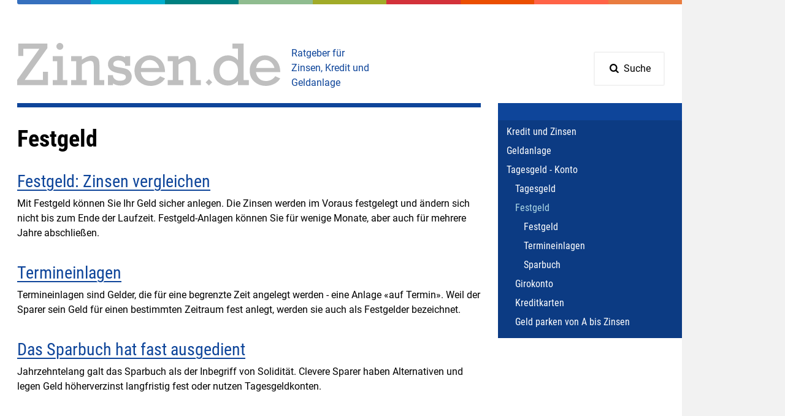

--- FILE ---
content_type: text/html; charset=UTF-8
request_url: https://www.zinsen.de/finanzen/tagesgeld-konto/festgeld/
body_size: 5431
content:
<!doctype html>
<!--[if lt IE 7]>      <html class="no-js lt-ie9 lt-ie8 lt-ie7" lang=""> <![endif]-->
<!--[if IE 7]>         <html class="no-js lt-ie9 lt-ie8" lang=""> <![endif]-->
<!--[if IE 8]>         <html class="no-js lt-ie9" lang=""> <![endif]-->
<!--[if gt IE 8]><!--> <html class="no-js" lang="de"> <!--<![endif]-->
<head>
    <meta charset="utf-8">
    <meta http-equiv="X-UA-Compatible" content="IE=edge,chrome=1">
    <title>
                    Festgeld            </title>
    <meta name="viewport" content="width=device-width, initial-scale=1">
    <link rel="stylesheet" href="/assets-version-1764941267/css/screen.css">
    <link href="/assets-version-1764941267/bundles/zinsen/font/fontello-3a27f9b1/css/fontello.css" rel="stylesheet">
    <link rel="apple-touch-icon" sizes="180x180" href="/assets-version-1764941267/apple-touch-icon.png">
    <link rel="icon" type="image/png" href="/assets-version-1764941267/favicon-32x32.png" sizes="32x32">
    <link rel="icon" type="image/png" href="/assets-version-1764941267/favicon-16x16.png" sizes="16x16">
    <link rel="manifest" href="/assets-version-1764941267/manifest.json">
    <link rel="mask-icon" href="/assets-version-1764941267/safari-pinned-tab.svg" color="#5bbad5">
    <meta name="theme-color" content="#ffffff">

                        <meta name="description" content="Festgeld-Zinsen werden im Voraus festgelegt und ändern sich nicht bis zum Ende der Laufzeit.">
                    
            <script id="Cookiebot" src="https://consent.cookiebot.com/uc.js" data-cbid="d60aedce-18bb-4855-8a62-dd49a4b265eb" data-blockingmode="auto" type="text/javascript"></script>
        <script type="text/javascript" src="//partner.googleadservices.com/gampad/google_service.js"></script>
        <script type="text/javascript">
            GS_googleAddAdSenseService("ca-pub-1204344631491419");
            GS_googleEnableAllServices();
        </script>
        <script type="text/javascript">
            GA_googleAddSlot("ca-pub-1204344631491419", "zinsen_125x125_links");
            GA_googleAddSlot("ca-pub-1204344631491419", "zinsen_160x600_rechte-spalte");
            GA_googleAddSlot("ca-pub-1204344631491419", "zinsen_250_250_im_text");
            GA_googleAddSlot("ca-pub-1204344631491419", "zinsen_468_ueber_ueberschrift");
            GA_googleAddSlot("ca-pub-1204344631491419", "zinsen_500_unter_text");
        </script>
        <script type="text/javascript">
            GA_googleFetchAds();
        </script>
        <script async src="//pagead2.googlesyndication.com/pagead/js/adsbygoogle.js"></script>
        <script>
            (adsbygoogle = window.adsbygoogle || []).push({
                google_ad_client: "ca-pub-1204344631491419",
                enable_page_level_ads: true
            });
        </script>
    </head>
<body class="
    standardseite    ">
<div class="page">
    <header class="page-header">
        <div class="nav-bar">
            <button class="nav-bar__button menu-open-button"><i class="icon icon-menu"></i> <span>Menü</span></button>
            <button class="nav-bar__button search-open-button"><i class="icon icon-search"></i> <span>Suche</span></button>
        </div>
        <div class="offcanvas-nav">
            <div class="offcanvas-nav__innerWrapper">
                <nav class="nav-produkte nav-produkte-offcanvas nav-dropdown nav-dropdown">
                    
                                                <ul class="nl nl-0" role="list">
                                <li class="ni ni-0 ni-p-0 ni-nl-0 ni-nl-p-0 ni-f-0 ni-f-p-0 ni-f-nl-0 ni-f-nl-p-0 ni-nap-0 ni-nap-p-0 ni-nap-nl-0 ni-nap-nl-p-0 ni-f-nap-0 ni-f-nap-p-0 ni-f-nap-nl-0 ni-f-nap-nl-p-0 ni-na-0 ni-na-p-0 ni-na-nl-0 ni-na-nl-p-0 ni-f-na-0 ni-f-na-p-0 ni-f-na-nl-0 ni-f-na-nl-p-0 ni-na-nap-0 ni-na-nap-p-0 ni-na-nap-nl-0 ni-na-nap-nl-p-0 ni-f-na-nap-0 ni-f-na-nap-p-0 ni-f-na-nap-nl-0 ni-f-na-nap-nl-p-0">
            <a href="/baukredit-zinsen/" class="nt nt-0">Bauzinsen</a>                                
                    </li>
    
                                <li class="ni ni-0 ni-p-0 ni-nl-0 ni-nl-p-0 ni-nf-0 ni-nf-p-0 ni-nf-nl-0 ni-nf-nl-p-0 ni-nap-0 ni-nap-p-0 ni-nap-nl-0 ni-nap-nl-p-0 ni-nap-nf-0 ni-nap-nf-p-0 ni-nap-nf-nl-0 ni-nap-nf-nl-p-0 ni-na-0 ni-na-p-0 ni-na-nl-0 ni-na-nl-p-0 ni-na-nf-0 ni-na-nf-p-0 ni-na-nf-nl-0 ni-na-nf-nl-p-0 ni-na-nap-0 ni-na-nap-p-0 ni-na-nap-nl-0 ni-na-nap-nl-p-0 ni-na-nap-nf-0 ni-na-nap-nf-p-0 ni-na-nap-nf-nl-0 ni-na-nap-nf-nl-p-0">
            <a href="/ratenkredite/" class="nt nt-0">Ratenkredit</a>                                
                    </li>
    
                                <li class="ni ni-0 ni-p-0 ni-nl-0 ni-nl-p-0 ni-nf-0 ni-nf-p-0 ni-nf-nl-0 ni-nf-nl-p-0 ni-nap-0 ni-nap-p-0 ni-nap-nl-0 ni-nap-nl-p-0 ni-nap-nf-0 ni-nap-nf-p-0 ni-nap-nf-nl-0 ni-nap-nf-nl-p-0 ni-na-0 ni-na-p-0 ni-na-nl-0 ni-na-nl-p-0 ni-na-nf-0 ni-na-nf-p-0 ni-na-nf-nl-0 ni-na-nf-nl-p-0 ni-na-nap-0 ni-na-nap-p-0 ni-na-nap-nl-0 ni-na-nap-nl-p-0 ni-na-nap-nf-0 ni-na-nap-nf-p-0 ni-na-nap-nf-nl-0 ni-na-nap-nf-nl-p-0">
            <a href="/autokredit-autokauf/" class="nt nt-0">Autokredit</a>                                
                    </li>
    
                                <li class="ni ni-0 ni-p-0 ni-nl-0 ni-nl-p-0 ni-nf-0 ni-nf-p-0 ni-nf-nl-0 ni-nf-nl-p-0 ni-nap-0 ni-nap-p-0 ni-nap-nl-0 ni-nap-nl-p-0 ni-nap-nf-0 ni-nap-nf-p-0 ni-nap-nf-nl-0 ni-nap-nf-nl-p-0 ni-na-0 ni-na-p-0 ni-na-nl-0 ni-na-nl-p-0 ni-na-nf-0 ni-na-nf-p-0 ni-na-nf-nl-0 ni-na-nf-nl-p-0 ni-na-nap-0 ni-na-nap-p-0 ni-na-nap-nl-0 ni-na-nap-nl-p-0 ni-na-nap-nf-0 ni-na-nap-nf-p-0 ni-na-nap-nf-nl-0 ni-na-nap-nf-nl-p-0">
            <a href="/geldanlage/" class="nt nt-0">Geldanlage Vermögen</a>                                
                    </li>
    
                                <li class="ni ni-0 ni-p-0 ni-nl-0 ni-nl-p-0 ni-nf-0 ni-nf-p-0 ni-nf-nl-0 ni-nf-nl-p-0 ni-nap-0 ni-nap-p-0 ni-nap-nl-0 ni-nap-nl-p-0 ni-nap-nf-0 ni-nap-nf-p-0 ni-nap-nf-nl-0 ni-nap-nf-nl-p-0 ni-na-0 ni-na-p-0 ni-na-nl-0 ni-na-nl-p-0 ni-na-nf-0 ni-na-nf-p-0 ni-na-nf-nl-0 ni-na-nf-nl-p-0 ni-na-nap-0 ni-na-nap-p-0 ni-na-nap-nl-0 ni-na-nap-nl-p-0 ni-na-nap-nf-0 ni-na-nap-nf-p-0 ni-na-nap-nf-nl-0 ni-na-nap-nf-nl-p-0">
            <a href="/altersversorgung-planen/" class="nt nt-0">Im Alter gut und gesichert leben</a>                                
                    </li>
    
                                <li class="ni ni-0 ni-p-0 ni-l-0 ni-l-p-0 ni-nf-0 ni-nf-p-0 ni-l-nf-0 ni-l-nf-p-0 ni-nap-0 ni-nap-p-0 ni-l-nap-0 ni-l-nap-p-0 ni-nap-nf-0 ni-nap-nf-p-0 ni-l-nap-nf-0 ni-l-nap-nf-p-0 ni-na-0 ni-na-p-0 ni-l-na-0 ni-l-na-p-0 ni-na-nf-0 ni-na-nf-p-0 ni-l-na-nf-0 ni-l-na-nf-p-0 ni-na-nap-0 ni-na-nap-p-0 ni-l-na-nap-0 ni-l-na-nap-p-0 ni-na-nap-nf-0 ni-na-nap-nf-p-0 ni-l-na-nap-nf-0 ni-l-na-nap-nf-p-0">
            <a href="/konto/" class="nt nt-0">Junge Leute: Konto und Kredit</a>                                
                    </li>
    
            </ul>

            

                </nav>
                <hr>
                <nav class="nav-produkte nav-produkte-offcanvas nav-dropdown nav-dropdown">
                    
                                                <ul class="nl nl-0" role="list">
                                <li class="ni ni-0 ni-p-0 ni-nl-0 ni-nl-p-0 ni-f-0 ni-f-p-0 ni-f-nl-0 ni-f-nl-p-0 ni-nap-0 ni-nap-p-0 ni-nap-nl-0 ni-nap-nl-p-0 ni-f-nap-0 ni-f-nap-p-0 ni-f-nap-nl-0 ni-f-nap-nl-p-0 ni-na-0 ni-na-p-0 ni-na-nl-0 ni-na-nl-p-0 ni-f-na-0 ni-f-na-p-0 ni-f-na-nl-0 ni-f-na-nl-p-0 ni-na-nap-0 ni-na-nap-p-0 ni-na-nap-nl-0 ni-na-nap-nl-p-0 ni-f-na-nap-0 ni-f-na-nap-p-0 ni-f-na-nap-nl-0 ni-f-na-nap-nl-p-0">
            <a href="/finanzen/kredit/" class="nt nt-0">Kredit und Zinsen</a>                                
                    </li>
    
                                <li class="ni ni-0 ni-p-0 ni-nl-0 ni-nl-p-0 ni-nf-0 ni-nf-p-0 ni-nf-nl-0 ni-nf-nl-p-0 ni-nap-0 ni-nap-p-0 ni-nap-nl-0 ni-nap-nl-p-0 ni-nap-nf-0 ni-nap-nf-p-0 ni-nap-nf-nl-0 ni-nap-nf-nl-p-0 ni-na-0 ni-na-p-0 ni-na-nl-0 ni-na-nl-p-0 ni-na-nf-0 ni-na-nf-p-0 ni-na-nf-nl-0 ni-na-nf-nl-p-0 ni-na-nap-0 ni-na-nap-p-0 ni-na-nap-nl-0 ni-na-nap-nl-p-0 ni-na-nap-nf-0 ni-na-nap-nf-p-0 ni-na-nap-nf-nl-0 ni-na-nap-nf-nl-p-0">
            <a href="/finanzen/geldanlage/" class="nt nt-0">Geldanlage</a>                                
                    </li>
    
                                <li class="ni ni-0 ni-p-0 ni-l-0 ni-l-p-0 ni-nf-0 ni-nf-p-0 ni-l-nf-0 ni-l-nf-p-0 ni-ap-0 ni-ap-p-0 ni-ap-l-0 ni-ap-l-p-0 ni-ap-nf-0 ni-ap-nf-p-0 ni-ap-l-nf-0 ni-ap-l-nf-p-0 ni-na-0 ni-na-p-0 ni-l-na-0 ni-l-na-p-0 ni-na-nf-0 ni-na-nf-p-0 ni-l-na-nf-0 ni-l-na-nf-p-0 ni-ap-na-0 ni-ap-na-p-0 ni-ap-l-na-0 ni-ap-l-na-p-0 ni-ap-na-nf-0 ni-ap-na-nf-p-0 ni-ap-l-na-nf-0 ni-ap-l-na-nf-p-0">
            <a href="/finanzen/tagesgeld-konto/" class="nt nt-0">Tagesgeld - Konto</a>                                                                <ul class="nl nl-1" role="list">
                                <li class="ni ni-1 ni-p-1 ni-nl-1 ni-nl-p-1 ni-f-1 ni-f-p-1 ni-f-nl-1 ni-f-nl-p-1 ni-nap-1 ni-nap-p-1 ni-nap-nl-1 ni-nap-nl-p-1 ni-f-nap-1 ni-f-nap-p-1 ni-f-nap-nl-1 ni-f-nap-nl-p-1 ni-na-1 ni-na-p-1 ni-na-nl-1 ni-na-nl-p-1 ni-f-na-1 ni-f-na-p-1 ni-f-na-nl-1 ni-f-na-nl-p-1 ni-na-nap-1 ni-na-nap-p-1 ni-na-nap-nl-1 ni-na-nap-nl-p-1 ni-f-na-nap-1 ni-f-na-nap-p-1 ni-f-na-nap-nl-1 ni-f-na-nap-nl-p-1">
            <a href="/finanzen/tagesgeld-konto/tagesgeld/" class="nt nt-1">Tagesgeld</a>                                
                    </li>
    
                                <li class="ni ni-1 ni-p-1 ni-nl-1 ni-nl-p-1 ni-nf-1 ni-nf-p-1 ni-nf-nl-1 ni-nf-nl-p-1 ni-ap-1 ni-ap-p-1 ni-ap-nl-1 ni-ap-nl-p-1 ni-ap-nf-1 ni-ap-nf-p-1 ni-ap-nf-nl-1 ni-ap-nf-nl-p-1 ni-a-1 ni-a-p-1 ni-a-nl-1 ni-a-nl-p-1 ni-a-nf-1 ni-a-nf-p-1 ni-a-nf-nl-1 ni-a-nf-nl-p-1 ni-a-ap-1 ni-a-ap-p-1 ni-a-ap-nl-1 ni-a-ap-nl-p-1 ni-a-ap-nf-1 ni-a-ap-nf-p-1 ni-a-ap-nf-nl-1 ni-a-ap-nf-nl-p-1">
            <span class="nt nt-1">Festgeld</span>                                                                <ul class="nl nl-2" role="list">
                                <li class="ni ni-2 ni-np-2 ni-nl-2 ni-nl-np-2 ni-f-2 ni-f-np-2 ni-f-nl-2 ni-f-nl-np-2 ni-nap-2 ni-nap-np-2 ni-nap-nl-2 ni-nap-nl-np-2 ni-f-nap-2 ni-f-nap-np-2 ni-f-nap-nl-2 ni-f-nap-nl-np-2 ni-na-2 ni-na-np-2 ni-na-nl-2 ni-na-nl-np-2 ni-f-na-2 ni-f-na-np-2 ni-f-na-nl-2 ni-f-na-nl-np-2 ni-na-nap-2 ni-na-nap-np-2 ni-na-nap-nl-2 ni-na-nap-nl-np-2 ni-f-na-nap-2 ni-f-na-nap-np-2 ni-f-na-nap-nl-2 ni-f-na-nap-nl-np-2">
            <a href="/finanzen/tagesgeld-konto/festgeld/festgeld/" class="nt nt-2">Festgeld</a>                                
                    </li>
    
                                <li class="ni ni-2 ni-np-2 ni-nl-2 ni-nl-np-2 ni-nf-2 ni-nf-np-2 ni-nf-nl-2 ni-nf-nl-np-2 ni-nap-2 ni-nap-np-2 ni-nap-nl-2 ni-nap-nl-np-2 ni-nap-nf-2 ni-nap-nf-np-2 ni-nap-nf-nl-2 ni-nap-nf-nl-np-2 ni-na-2 ni-na-np-2 ni-na-nl-2 ni-na-nl-np-2 ni-na-nf-2 ni-na-nf-np-2 ni-na-nf-nl-2 ni-na-nf-nl-np-2 ni-na-nap-2 ni-na-nap-np-2 ni-na-nap-nl-2 ni-na-nap-nl-np-2 ni-na-nap-nf-2 ni-na-nap-nf-np-2 ni-na-nap-nf-nl-2 ni-na-nap-nf-nl-np-2">
            <a href="/finanzen/tagesgeld-konto/festgeld/termineinlagen/" class="nt nt-2">Termineinlagen</a>                                
                    </li>
    
                                <li class="ni ni-2 ni-np-2 ni-l-2 ni-l-np-2 ni-nf-2 ni-nf-np-2 ni-l-nf-2 ni-l-nf-np-2 ni-nap-2 ni-nap-np-2 ni-l-nap-2 ni-l-nap-np-2 ni-nap-nf-2 ni-nap-nf-np-2 ni-l-nap-nf-2 ni-l-nap-nf-np-2 ni-na-2 ni-na-np-2 ni-l-na-2 ni-l-na-np-2 ni-na-nf-2 ni-na-nf-np-2 ni-l-na-nf-2 ni-l-na-nf-np-2 ni-na-nap-2 ni-na-nap-np-2 ni-l-na-nap-2 ni-l-na-nap-np-2 ni-na-nap-nf-2 ni-na-nap-nf-np-2 ni-l-na-nap-nf-2 ni-l-na-nap-nf-np-2">
            <a href="/finanzen/tagesgeld-konto/festgeld/sparbuch/" class="nt nt-2">Sparbuch</a>                                
                    </li>
    
            </ul>

            
                    </li>
    
                                <li class="ni ni-1 ni-p-1 ni-nl-1 ni-nl-p-1 ni-nf-1 ni-nf-p-1 ni-nf-nl-1 ni-nf-nl-p-1 ni-nap-1 ni-nap-p-1 ni-nap-nl-1 ni-nap-nl-p-1 ni-nap-nf-1 ni-nap-nf-p-1 ni-nap-nf-nl-1 ni-nap-nf-nl-p-1 ni-na-1 ni-na-p-1 ni-na-nl-1 ni-na-nl-p-1 ni-na-nf-1 ni-na-nf-p-1 ni-na-nf-nl-1 ni-na-nf-nl-p-1 ni-na-nap-1 ni-na-nap-p-1 ni-na-nap-nl-1 ni-na-nap-nl-p-1 ni-na-nap-nf-1 ni-na-nap-nf-p-1 ni-na-nap-nf-nl-1 ni-na-nap-nf-nl-p-1">
            <a href="/finanzen/tagesgeld-konto/Girokonto/" class="nt nt-1">Girokonto</a>                                
                    </li>
    
                                <li class="ni ni-1 ni-p-1 ni-nl-1 ni-nl-p-1 ni-nf-1 ni-nf-p-1 ni-nf-nl-1 ni-nf-nl-p-1 ni-nap-1 ni-nap-p-1 ni-nap-nl-1 ni-nap-nl-p-1 ni-nap-nf-1 ni-nap-nf-p-1 ni-nap-nf-nl-1 ni-nap-nf-nl-p-1 ni-na-1 ni-na-p-1 ni-na-nl-1 ni-na-nl-p-1 ni-na-nf-1 ni-na-nf-p-1 ni-na-nf-nl-1 ni-na-nf-nl-p-1 ni-na-nap-1 ni-na-nap-p-1 ni-na-nap-nl-1 ni-na-nap-nl-p-1 ni-na-nap-nf-1 ni-na-nap-nf-p-1 ni-na-nap-nf-nl-1 ni-na-nap-nf-nl-p-1">
            <a href="/finanzen/tagesgeld-konto/Kreditkarten/" class="nt nt-1">Kreditkarten</a>                                
                    </li>
    
                                <li class="ni ni-1 ni-p-1 ni-l-1 ni-l-p-1 ni-nf-1 ni-nf-p-1 ni-l-nf-1 ni-l-nf-p-1 ni-nap-1 ni-nap-p-1 ni-l-nap-1 ni-l-nap-p-1 ni-nap-nf-1 ni-nap-nf-p-1 ni-l-nap-nf-1 ni-l-nap-nf-p-1 ni-na-1 ni-na-p-1 ni-l-na-1 ni-l-na-p-1 ni-na-nf-1 ni-na-nf-p-1 ni-l-na-nf-1 ni-l-na-nf-p-1 ni-na-nap-1 ni-na-nap-p-1 ni-l-na-nap-1 ni-l-na-nap-p-1 ni-na-nap-nf-1 ni-na-nap-nf-p-1 ni-l-na-nap-nf-1 ni-l-na-nap-nf-p-1">
            <a href="/finanzen/tagesgeld-konto/geld-parken-von-a-bis-z/" class="nt nt-1">Geld parken von A bis Zinsen</a>                                
                    </li>
    
            </ul>

            
                    </li>
    
            </ul>

            

                </nav>
            </div>
        </div>
        <div class="search-bar search-bar-offcanvas">
            <gcse:search></gcse:search>
        </div>
        <div class="logo">
            <a class="logo__link" href="/">
                <svg class="logo__img" xmlns="http://www.w3.org/2000/svg" width="330.689" height="54" viewBox="0 0 330.689 54">
    <path d="M0 52.95v-6.53L27.95 7.28H7.73v9.194H1.276V.75H37.94v5.78L9.5 46.42h22.847V36.324h6.455V52.95H0zM50.326 46.607v-23.64h-5.63v-6.343h12.76v29.983h5.63v6.342h-18.39v-6.343h5.63zm-1.014-42.33c0-1.15.406-2.15 1.22-3C51.344.424 52.376 0 53.627 0c1.176 0 2.19.413 3.04 1.238s1.276 1.84 1.276 3.04-.425 2.22-1.276 3.06-1.864 1.256-3.04 1.256c-1.2 0-2.22-.425-3.06-1.275-.837-.853-1.256-1.866-1.256-3.042zM81.32 16.624v4.39c4.577-3.3 8.755-4.953 12.533-4.953 2.352 0 4.297.558 5.835 1.67s2.545 2.478 3.02 4.09c.477 1.615.714 3.973.714 7.075v17.712h6.117v6.342H96.29V29.194c0-2.752-.413-4.547-1.24-5.385-.824-.838-1.837-1.257-3.04-1.257-3.15 0-6.716 1.54-10.694 4.616v19.437h6.267v6.342H67.81v-6.343h6.38v-23.64h-6.38v-6.343h13.51zM114.14 52.95V40.49h6.378v1.202c.225 1.7 1.145 3.102 2.758 4.203 1.613 1.1 3.52 1.65 5.723 1.65 2.3 0 4.14-.4 5.515-1.2 1.376-.8 2.064-1.914 2.064-3.34 0-1.376-.57-2.39-1.71-3.04-1.137-.65-3.395-1.248-6.772-1.795-5.006-.845-8.578-2.214-10.713-4.103-2.14-1.892-3.208-4.337-3.208-7.342 0-3.027 1.163-5.563 3.49-7.603 2.327-2.042 5.39-3.062 9.194-3.062 3.43 0 6.38.707 8.857 2.117v-1.554h6.342V28.67h-6.343v-2.214c-1.927-2.977-4.73-4.465-8.406-4.465-1.875 0-3.42.408-4.633 1.22s-1.82 1.896-1.82 3.247c0 1.376.557 2.32 1.67 2.833s3.508 1.057 7.186 1.63c3.527.546 6.192 1.19 7.993 1.928 1.8.738 3.296 1.964 4.484 3.678 1.188 1.713 1.782 3.708 1.782 5.99 0 3.376-1.294 6.06-3.884 8.05-2.59 1.99-5.948 2.984-10.076 2.984-3.878 0-7.042-.882-9.494-2.643v2.042h-6.38zM185.888 36.588h-30.546c.45 3.352 1.776 6.067 3.978 8.143 2.202 2.078 5.016 3.116 8.443 3.116 4.98 0 8.92-2 11.82-6.004l6.305 2.777c-2.05 3.176-4.716 5.534-7.993 7.072-3.277 1.54-6.704 2.308-10.282 2.308-5.554 0-10.3-1.732-14.24-5.197-3.94-3.465-5.91-8.137-5.91-14.016 0-5.58 1.92-10.17 5.76-13.772 3.84-3.603 8.248-5.404 13.227-5.404 4.878 0 9.3 1.758 13.266 5.273 3.965 3.515 6.022 8.75 6.172 15.705zm-7.355-5.18c-.5-2.55-1.826-4.858-3.978-6.922s-4.79-3.096-7.918-3.096c-2.852 0-5.292.932-7.318 2.795s-3.266 4.272-3.716 7.224h22.93zM202.656 16.624v4.39c4.578-3.3 8.756-4.953 12.534-4.953 2.352 0 4.297.558 5.835 1.67s2.545 2.478 3.02 4.09c.476 1.615.714 3.973.714 7.075v17.712h6.116v6.342H217.63V29.194c0-2.752-.414-4.547-1.24-5.385-.825-.838-1.838-1.257-3.04-1.257-3.15 0-6.716 1.54-10.694 4.616v19.437h6.267v6.342h-19.776v-6.343h6.38v-23.64h-6.38v-6.343h13.51zM245.183 49.478l-4.11 4.146-4.145-4.146 4.146-4.11 4.11 4.11zM291.218 46.607v6.342h-13.66v-5.33c-3.552 3.953-7.88 5.93-12.984 5.93-4.728 0-8.88-1.615-12.458-4.842-3.578-3.228-5.366-7.818-5.366-13.772 0-5.98 1.84-10.695 5.516-14.147 3.678-3.454 7.83-5.18 12.458-5.18 4.904 0 9.182 1.95 12.834 5.854V7.092h-6.98V.75h14.11v45.857h6.53zm-36.85-11.858c0 4.002 1.13 7.08 3.395 9.23 2.264 2.152 4.973 3.227 8.125 3.227 3.052 0 5.76-1.132 8.125-3.396s3.546-5.396 3.546-9.4c0-4.027-1.208-7.066-3.622-9.118-2.414-2.05-5.122-3.077-8.125-3.077-3.227 0-5.94 1.207-8.143 3.62-2.202 2.416-3.303 5.387-3.303 8.914zM330.69 36.588h-30.547c.45 3.352 1.776 6.067 3.978 8.143 2.202 2.078 5.017 3.116 8.444 3.116 4.98 0 8.92-2 11.82-6.004l6.305 2.777c-2.053 3.176-4.717 5.534-7.994 7.072-3.278 1.54-6.705 2.308-10.282 2.308-5.554 0-10.3-1.732-14.24-5.197-3.94-3.465-5.91-8.137-5.91-14.016 0-5.58 1.92-10.17 5.76-13.772s8.25-5.404 13.227-5.404c4.88 0 9.3 1.758 13.267 5.273 3.964 3.515 6.022 8.75 6.172 15.705zm-7.357-5.18c-.5-2.55-1.826-4.858-3.978-6.922s-4.79-3.096-7.918-3.096c-2.852 0-5.29.932-7.317 2.795s-3.265 4.272-3.715 7.224h22.928z"/>
</svg>            </a>
            <span class="logo__claim">Ratgeber für Zinsen, Kredit und Geldanlage</span>
        </div>
        <div class="search-bar-desktop-container">
            <button class="search-bar-desktop-toggle js-searchbar-desktop-toggle">
                <i class="icon icon-search" aria-hidden="true"></i> <span class="search-bar-desktop-toggle-text">Suche</span>
            </button>
            <div class="search-bar search-bar-desktop js-searchbar-desktop">
                <gcse:search></gcse:search>
            </div>
        </div>
    </header>
        <div class="page-main">

                <main class="page-content" role="main">
                        <div class="page-title">
                <h1 class="page-title__text">Festgeld</h1>
            </div>

                                    <div id="top-adspace" class="ad ad-main | u-mrgn-bttm-unit">
                        <div class="ad-container"></div>
                    </div>
                
            <div class="text wysiwyg">
                                    
                            </div>
                                    <nav class="child-nav">
                        
                                                <ul class="nl nl-0" role="list">
                                <li class="ni ni-0 ni-np-0 ni-nl-0 ni-nl-np-0 ni-f-0 ni-f-np-0 ni-f-nl-0 ni-f-nl-np-0 ni-nap-0 ni-nap-np-0 ni-nap-nl-0 ni-nap-nl-np-0 ni-f-nap-0 ni-f-nap-np-0 ni-f-nap-nl-0 ni-f-nap-nl-np-0 ni-na-0 ni-na-np-0 ni-na-nl-0 ni-na-nl-np-0 ni-f-na-0 ni-f-na-np-0 ni-f-na-nl-0 ni-f-na-nl-np-0 ni-na-nap-0 ni-na-nap-np-0 ni-na-nap-nl-0 ni-na-nap-nl-np-0 ni-f-na-nap-0 ni-f-na-nap-np-0 ni-f-na-nap-nl-0 ni-f-na-nap-nl-np-0">
                <a href="/finanzen/tagesgeld-konto/festgeld/festgeld/" class="nt nt-0">Festgeld: Zinsen vergleichen</a>
    <p>
        Mit Festgeld können Sie Ihr Geld sicher anlegen. Die Zinsen werden im Voraus festgelegt und ändern sich nicht bis zum Ende der Laufzeit. Festgeld-Anlagen können Sie für wenige Monate, aber auch für mehrere Jahre abschließen.
    </p>
                                
                    </li>
    
                                <li class="ni ni-0 ni-np-0 ni-nl-0 ni-nl-np-0 ni-nf-0 ni-nf-np-0 ni-nf-nl-0 ni-nf-nl-np-0 ni-nap-0 ni-nap-np-0 ni-nap-nl-0 ni-nap-nl-np-0 ni-nap-nf-0 ni-nap-nf-np-0 ni-nap-nf-nl-0 ni-nap-nf-nl-np-0 ni-na-0 ni-na-np-0 ni-na-nl-0 ni-na-nl-np-0 ni-na-nf-0 ni-na-nf-np-0 ni-na-nf-nl-0 ni-na-nf-nl-np-0 ni-na-nap-0 ni-na-nap-np-0 ni-na-nap-nl-0 ni-na-nap-nl-np-0 ni-na-nap-nf-0 ni-na-nap-nf-np-0 ni-na-nap-nf-nl-0 ni-na-nap-nf-nl-np-0">
                <a href="/finanzen/tagesgeld-konto/festgeld/termineinlagen/" class="nt nt-0">Termineinlagen</a>
    <p>
        Termineinlagen sind Gelder, die für eine begrenzte Zeit angelegt werden - eine Anlage «auf Termin». Weil der Sparer sein Geld für einen bestimmten Zeitraum fest anlegt, werden sie auch als Festgelder bezeichnet.
    </p>
                                
                    </li>
    
                                <li class="ni ni-0 ni-np-0 ni-l-0 ni-l-np-0 ni-nf-0 ni-nf-np-0 ni-l-nf-0 ni-l-nf-np-0 ni-nap-0 ni-nap-np-0 ni-l-nap-0 ni-l-nap-np-0 ni-nap-nf-0 ni-nap-nf-np-0 ni-l-nap-nf-0 ni-l-nap-nf-np-0 ni-na-0 ni-na-np-0 ni-l-na-0 ni-l-na-np-0 ni-na-nf-0 ni-na-nf-np-0 ni-l-na-nf-0 ni-l-na-nf-np-0 ni-na-nap-0 ni-na-nap-np-0 ni-l-na-nap-0 ni-l-na-nap-np-0 ni-na-nap-nf-0 ni-na-nap-nf-np-0 ni-l-na-nap-nf-0 ni-l-na-nap-nf-np-0">
                <a href="/finanzen/tagesgeld-konto/festgeld/sparbuch/" class="nt nt-0">Das Sparbuch hat fast ausgedient</a>
    <p>
        Jahrzehntelang galt das Sparbuch als der Inbegriff von Solidität. Clevere Sparer haben Alternativen und legen Geld höherverzinst langfristig fest oder nutzen Tagesgeldkonten.
    </p>
                                
                    </li>
    
            </ul>

            

                    </nav>
                                    </main>
        
                    <aside class="page-sidebar">
                <div class="page-sidebar__widget page-sidebar__widget-nav">
                    <nav class="nav-sidebar">
                                                                                
                                                <ul class="nl nl-0" role="list">
                                <li class="ni ni-0 ni-p-0 ni-nl-0 ni-nl-p-0 ni-f-0 ni-f-p-0 ni-f-nl-0 ni-f-nl-p-0 ni-nap-0 ni-nap-p-0 ni-nap-nl-0 ni-nap-nl-p-0 ni-f-nap-0 ni-f-nap-p-0 ni-f-nap-nl-0 ni-f-nap-nl-p-0 ni-na-0 ni-na-p-0 ni-na-nl-0 ni-na-nl-p-0 ni-f-na-0 ni-f-na-p-0 ni-f-na-nl-0 ni-f-na-nl-p-0 ni-na-nap-0 ni-na-nap-p-0 ni-na-nap-nl-0 ni-na-nap-nl-p-0 ni-f-na-nap-0 ni-f-na-nap-p-0 ni-f-na-nap-nl-0 ni-f-na-nap-nl-p-0">
            <a href="/finanzen/kredit/" class="nt nt-0">Kredit und Zinsen</a>                                
                    </li>
    
                                <li class="ni ni-0 ni-p-0 ni-nl-0 ni-nl-p-0 ni-nf-0 ni-nf-p-0 ni-nf-nl-0 ni-nf-nl-p-0 ni-nap-0 ni-nap-p-0 ni-nap-nl-0 ni-nap-nl-p-0 ni-nap-nf-0 ni-nap-nf-p-0 ni-nap-nf-nl-0 ni-nap-nf-nl-p-0 ni-na-0 ni-na-p-0 ni-na-nl-0 ni-na-nl-p-0 ni-na-nf-0 ni-na-nf-p-0 ni-na-nf-nl-0 ni-na-nf-nl-p-0 ni-na-nap-0 ni-na-nap-p-0 ni-na-nap-nl-0 ni-na-nap-nl-p-0 ni-na-nap-nf-0 ni-na-nap-nf-p-0 ni-na-nap-nf-nl-0 ni-na-nap-nf-nl-p-0">
            <a href="/finanzen/geldanlage/" class="nt nt-0">Geldanlage</a>                                
                    </li>
    
                                <li class="ni ni-0 ni-p-0 ni-l-0 ni-l-p-0 ni-nf-0 ni-nf-p-0 ni-l-nf-0 ni-l-nf-p-0 ni-ap-0 ni-ap-p-0 ni-ap-l-0 ni-ap-l-p-0 ni-ap-nf-0 ni-ap-nf-p-0 ni-ap-l-nf-0 ni-ap-l-nf-p-0 ni-na-0 ni-na-p-0 ni-l-na-0 ni-l-na-p-0 ni-na-nf-0 ni-na-nf-p-0 ni-l-na-nf-0 ni-l-na-nf-p-0 ni-ap-na-0 ni-ap-na-p-0 ni-ap-l-na-0 ni-ap-l-na-p-0 ni-ap-na-nf-0 ni-ap-na-nf-p-0 ni-ap-l-na-nf-0 ni-ap-l-na-nf-p-0">
            <a href="/finanzen/tagesgeld-konto/" class="nt nt-0">Tagesgeld - Konto</a>                                                                <ul class="nl nl-1" role="list">
                                <li class="ni ni-1 ni-p-1 ni-nl-1 ni-nl-p-1 ni-f-1 ni-f-p-1 ni-f-nl-1 ni-f-nl-p-1 ni-nap-1 ni-nap-p-1 ni-nap-nl-1 ni-nap-nl-p-1 ni-f-nap-1 ni-f-nap-p-1 ni-f-nap-nl-1 ni-f-nap-nl-p-1 ni-na-1 ni-na-p-1 ni-na-nl-1 ni-na-nl-p-1 ni-f-na-1 ni-f-na-p-1 ni-f-na-nl-1 ni-f-na-nl-p-1 ni-na-nap-1 ni-na-nap-p-1 ni-na-nap-nl-1 ni-na-nap-nl-p-1 ni-f-na-nap-1 ni-f-na-nap-p-1 ni-f-na-nap-nl-1 ni-f-na-nap-nl-p-1">
            <a href="/finanzen/tagesgeld-konto/tagesgeld/" class="nt nt-1">Tagesgeld</a>                                
                    </li>
    
                                <li class="ni ni-1 ni-p-1 ni-nl-1 ni-nl-p-1 ni-nf-1 ni-nf-p-1 ni-nf-nl-1 ni-nf-nl-p-1 ni-ap-1 ni-ap-p-1 ni-ap-nl-1 ni-ap-nl-p-1 ni-ap-nf-1 ni-ap-nf-p-1 ni-ap-nf-nl-1 ni-ap-nf-nl-p-1 ni-a-1 ni-a-p-1 ni-a-nl-1 ni-a-nl-p-1 ni-a-nf-1 ni-a-nf-p-1 ni-a-nf-nl-1 ni-a-nf-nl-p-1 ni-a-ap-1 ni-a-ap-p-1 ni-a-ap-nl-1 ni-a-ap-nl-p-1 ni-a-ap-nf-1 ni-a-ap-nf-p-1 ni-a-ap-nf-nl-1 ni-a-ap-nf-nl-p-1">
            <span class="nt nt-1">Festgeld</span>                                                                <ul class="nl nl-2" role="list">
                                <li class="ni ni-2 ni-np-2 ni-nl-2 ni-nl-np-2 ni-f-2 ni-f-np-2 ni-f-nl-2 ni-f-nl-np-2 ni-nap-2 ni-nap-np-2 ni-nap-nl-2 ni-nap-nl-np-2 ni-f-nap-2 ni-f-nap-np-2 ni-f-nap-nl-2 ni-f-nap-nl-np-2 ni-na-2 ni-na-np-2 ni-na-nl-2 ni-na-nl-np-2 ni-f-na-2 ni-f-na-np-2 ni-f-na-nl-2 ni-f-na-nl-np-2 ni-na-nap-2 ni-na-nap-np-2 ni-na-nap-nl-2 ni-na-nap-nl-np-2 ni-f-na-nap-2 ni-f-na-nap-np-2 ni-f-na-nap-nl-2 ni-f-na-nap-nl-np-2">
            <a href="/finanzen/tagesgeld-konto/festgeld/festgeld/" class="nt nt-2">Festgeld</a>                                
                    </li>
    
                                <li class="ni ni-2 ni-np-2 ni-nl-2 ni-nl-np-2 ni-nf-2 ni-nf-np-2 ni-nf-nl-2 ni-nf-nl-np-2 ni-nap-2 ni-nap-np-2 ni-nap-nl-2 ni-nap-nl-np-2 ni-nap-nf-2 ni-nap-nf-np-2 ni-nap-nf-nl-2 ni-nap-nf-nl-np-2 ni-na-2 ni-na-np-2 ni-na-nl-2 ni-na-nl-np-2 ni-na-nf-2 ni-na-nf-np-2 ni-na-nf-nl-2 ni-na-nf-nl-np-2 ni-na-nap-2 ni-na-nap-np-2 ni-na-nap-nl-2 ni-na-nap-nl-np-2 ni-na-nap-nf-2 ni-na-nap-nf-np-2 ni-na-nap-nf-nl-2 ni-na-nap-nf-nl-np-2">
            <a href="/finanzen/tagesgeld-konto/festgeld/termineinlagen/" class="nt nt-2">Termineinlagen</a>                                
                    </li>
    
                                <li class="ni ni-2 ni-np-2 ni-l-2 ni-l-np-2 ni-nf-2 ni-nf-np-2 ni-l-nf-2 ni-l-nf-np-2 ni-nap-2 ni-nap-np-2 ni-l-nap-2 ni-l-nap-np-2 ni-nap-nf-2 ni-nap-nf-np-2 ni-l-nap-nf-2 ni-l-nap-nf-np-2 ni-na-2 ni-na-np-2 ni-l-na-2 ni-l-na-np-2 ni-na-nf-2 ni-na-nf-np-2 ni-l-na-nf-2 ni-l-na-nf-np-2 ni-na-nap-2 ni-na-nap-np-2 ni-l-na-nap-2 ni-l-na-nap-np-2 ni-na-nap-nf-2 ni-na-nap-nf-np-2 ni-l-na-nap-nf-2 ni-l-na-nap-nf-np-2">
            <a href="/finanzen/tagesgeld-konto/festgeld/sparbuch/" class="nt nt-2">Sparbuch</a>                                
                    </li>
    
            </ul>

            
                    </li>
    
                                <li class="ni ni-1 ni-p-1 ni-nl-1 ni-nl-p-1 ni-nf-1 ni-nf-p-1 ni-nf-nl-1 ni-nf-nl-p-1 ni-nap-1 ni-nap-p-1 ni-nap-nl-1 ni-nap-nl-p-1 ni-nap-nf-1 ni-nap-nf-p-1 ni-nap-nf-nl-1 ni-nap-nf-nl-p-1 ni-na-1 ni-na-p-1 ni-na-nl-1 ni-na-nl-p-1 ni-na-nf-1 ni-na-nf-p-1 ni-na-nf-nl-1 ni-na-nf-nl-p-1 ni-na-nap-1 ni-na-nap-p-1 ni-na-nap-nl-1 ni-na-nap-nl-p-1 ni-na-nap-nf-1 ni-na-nap-nf-p-1 ni-na-nap-nf-nl-1 ni-na-nap-nf-nl-p-1">
            <a href="/finanzen/tagesgeld-konto/Girokonto/" class="nt nt-1">Girokonto</a>                                
                    </li>
    
                                <li class="ni ni-1 ni-p-1 ni-nl-1 ni-nl-p-1 ni-nf-1 ni-nf-p-1 ni-nf-nl-1 ni-nf-nl-p-1 ni-nap-1 ni-nap-p-1 ni-nap-nl-1 ni-nap-nl-p-1 ni-nap-nf-1 ni-nap-nf-p-1 ni-nap-nf-nl-1 ni-nap-nf-nl-p-1 ni-na-1 ni-na-p-1 ni-na-nl-1 ni-na-nl-p-1 ni-na-nf-1 ni-na-nf-p-1 ni-na-nf-nl-1 ni-na-nf-nl-p-1 ni-na-nap-1 ni-na-nap-p-1 ni-na-nap-nl-1 ni-na-nap-nl-p-1 ni-na-nap-nf-1 ni-na-nap-nf-p-1 ni-na-nap-nf-nl-1 ni-na-nap-nf-nl-p-1">
            <a href="/finanzen/tagesgeld-konto/Kreditkarten/" class="nt nt-1">Kreditkarten</a>                                
                    </li>
    
                                <li class="ni ni-1 ni-p-1 ni-l-1 ni-l-p-1 ni-nf-1 ni-nf-p-1 ni-l-nf-1 ni-l-nf-p-1 ni-nap-1 ni-nap-p-1 ni-l-nap-1 ni-l-nap-p-1 ni-nap-nf-1 ni-nap-nf-p-1 ni-l-nap-nf-1 ni-l-nap-nf-p-1 ni-na-1 ni-na-p-1 ni-l-na-1 ni-l-na-p-1 ni-na-nf-1 ni-na-nf-p-1 ni-l-na-nf-1 ni-l-na-nf-p-1 ni-na-nap-1 ni-na-nap-p-1 ni-l-na-nap-1 ni-l-na-nap-p-1 ni-na-nap-nf-1 ni-na-nap-nf-p-1 ni-l-na-nap-nf-1 ni-l-na-nap-nf-p-1">
            <a href="/finanzen/tagesgeld-konto/geld-parken-von-a-bis-z/" class="nt nt-1">Geld parken von A bis Zinsen</a>                                
                    </li>
    
            </ul>

            
                    </li>
    
            </ul>

            

                                            </nav>
                                    </div>
                                    <div class="page-sidebar__widget page-sidebar__widget-ad">
                        <div id="left-adspace" class="ad ad-below-navigation">
                            
        <script async src="//pagead2.googlesyndication.com/pagead/js/adsbygoogle.js"></script>
<!-- Zi_Finanzen_300x600 -->
<ins class="adsbygoogle"
     style="display:inline-block;width:300px;height:600px"
     data-ad-client="ca-pub-1204344631491419"
     data-ad-slot="9487436812"></ins>
<script>
(adsbygoogle = window.adsbygoogle || []).push({});
</script>


                        </div>
                    </div>
                            </aside>
        
                    <div id="bottom-adspace" class="ad ad-bottom">
                <div class="ad-container"></div>
            </div>
            </div>
    </div>
<footer class="page-footer">
    <div class="page-footer_content">
        <nav class="nav-meta">
            
                                                <ul class="nl nl-0" role="list">
                                <li class="ni ni-0 ni-np-0 ni-nl-0 ni-nl-np-0 ni-f-0 ni-f-np-0 ni-f-nl-0 ni-f-nl-np-0 ni-nap-0 ni-nap-np-0 ni-nap-nl-0 ni-nap-nl-np-0 ni-f-nap-0 ni-f-nap-np-0 ni-f-nap-nl-0 ni-f-nap-nl-np-0 ni-na-0 ni-na-np-0 ni-na-nl-0 ni-na-nl-np-0 ni-f-na-0 ni-f-na-np-0 ni-f-na-nl-0 ni-f-na-nl-np-0 ni-na-nap-0 ni-na-nap-np-0 ni-na-nap-nl-0 ni-na-nap-nl-np-0 ni-f-na-nap-0 ni-f-na-nap-np-0 ni-f-na-nap-nl-0 ni-f-na-nap-nl-np-0">
            <a href="/sys/stichworte/" class="nt nt-0">Zinsen-Stichworte</a>                                
                    </li>
    
                                <li class="ni ni-0 ni-np-0 ni-nl-0 ni-nl-np-0 ni-nf-0 ni-nf-np-0 ni-nf-nl-0 ni-nf-nl-np-0 ni-nap-0 ni-nap-np-0 ni-nap-nl-0 ni-nap-nl-np-0 ni-nap-nf-0 ni-nap-nf-np-0 ni-nap-nf-nl-0 ni-nap-nf-nl-np-0 ni-na-0 ni-na-np-0 ni-na-nl-0 ni-na-nl-np-0 ni-na-nf-0 ni-na-nf-np-0 ni-na-nf-nl-0 ni-na-nf-nl-np-0 ni-na-nap-0 ni-na-nap-np-0 ni-na-nap-nl-0 ni-na-nap-nl-np-0 ni-na-nap-nf-0 ni-na-nap-nf-np-0 ni-na-nap-nf-nl-0 ni-na-nap-nf-nl-np-0">
            <a href="/sys/impressum/" class="nt nt-0">Impressum</a>                                
                    </li>
    
                                <li class="ni ni-0 ni-np-0 ni-l-0 ni-l-np-0 ni-nf-0 ni-nf-np-0 ni-l-nf-0 ni-l-nf-np-0 ni-nap-0 ni-nap-np-0 ni-l-nap-0 ni-l-nap-np-0 ni-nap-nf-0 ni-nap-nf-np-0 ni-l-nap-nf-0 ni-l-nap-nf-np-0 ni-na-0 ni-na-np-0 ni-l-na-0 ni-l-na-np-0 ni-na-nf-0 ni-na-nf-np-0 ni-l-na-nf-0 ni-l-na-nf-np-0 ni-na-nap-0 ni-na-nap-np-0 ni-l-na-nap-0 ni-l-na-nap-np-0 ni-na-nap-nf-0 ni-na-nap-nf-np-0 ni-l-na-nap-nf-0 ni-l-na-nap-nf-np-0">
            <a href="/sys/datenschutz/" class="nt nt-0">Datenschutz</a>                                
                    </li>
    
            </ul>

            

        </nav>
        <p class="disclaimer">
            &copy; Copyright 2022, Euro-Informationen, Berlin - Alle Rechte vorbehalten.
            Euro-Informationen übernimmt keine Haftung für die Vollständigkeit, Richtigkeit und Aktualität der Angaben.
            Inhalte dienen der persönlichen Information. Jede weitergehende Verwendung, Speicherung in Datenbank, Veröffentlichung, Vervielfältigung nur mit Zustimmung von Euro-Informationen.
        </p>
    </div>
</footer>


    <aside id="right-adspace" class="ad ad-right">
        <div class="ad-container">
            
        <script async src="//pagead2.googlesyndication.com/pagead/js/adsbygoogle.js"></script>
<!-- zinsen_300x600_neu2016 -->
<ins class="adsbygoogle"
     style="display:inline-block;width:300px;height:600px"
     data-ad-client="ca-pub-1204344631491419"
     data-ad-slot="5197752418"></ins>
<script>
(adsbygoogle = window.adsbygoogle || []).push({});
</script>


        </div>
    </aside>


<script src="/assets-version-1764941267/js/scripts.js"></script>

<script>
    (function() {
        var cx = '017718196875350680815:cbqffremtu4';
        var gcse = document.createElement('script');
        gcse.type = 'text/javascript';
        gcse.async = true;
        gcse.src = 'https://cse.google.com/cse.js?cx=' + cx;
        var s = document.getElementsByTagName('script')[0];
        s.parentNode.insertBefore(gcse, s);
    })();
</script>


<script>

    // Disable tracking if the opt-out cookie exists.
    var disableStr = 'ga-disable-' + 'UA-217605-10';
    if (document.cookie.indexOf(disableStr + '=true') > -1) {
        window[disableStr] = true;
    }

    function gaOptout() {
        document.cookie = disableStr + '=true; expires=Thu, 31 Dec 2099 23:59:59 UTC; path=/';
        window[disableStr] = true;
    }

    (function(i,s,o,g,r,a,m){i['GoogleAnalyticsObject']=r;i[r]=i[r]||function(){
            (i[r].q=i[r].q||[]).push(arguments)},i[r].l=1*new
            Date();a=s.createElement(o),

        m=s.getElementsByTagName(o)[0];a.async=1;a.src=g;m.parentNode.insertBefore(a,m)
    })(window,document,'script','https://www.google-analytics.com/analytics.js','ga');

    ga('create', 'UA-217605-10', 'auto');
    ga('set', 'anonymizeIp', true);
    ga('send', 'pageview');

</script>
</body>
</html>


--- FILE ---
content_type: text/css
request_url: https://www.zinsen.de/assets-version-1764941267/css/screen.css
body_size: 7376
content:
/*! normalize.css v4.2.0 | MIT License | github.com/necolas/normalize.css */html{font-family:sans-serif;line-height:1.15;-ms-text-size-adjust:100%;-webkit-text-size-adjust:100%}body{margin:0}article,aside,footer,header,nav,section{display:block}h1{font-size:2em;margin:.67em 0}figcaption,figure,main{display:block}figure{margin:1em 40px}hr{box-sizing:content-box;height:0;overflow:visible}pre{font-family:monospace,monospace;font-size:1em}a{background-color:transparent;-webkit-text-decoration-skip:objects}a:active,a:hover{outline-width:0}abbr[title]{border-bottom:none;text-decoration:underline;-webkit-text-decoration:underline dotted;text-decoration:underline dotted}b,strong{font-weight:inherit}b,strong{font-weight:bolder}code,kbd,samp{font-family:monospace,monospace;font-size:1em}dfn{font-style:italic}mark{background-color:#ff0;color:#000}small{font-size:80%}sub,sup{font-size:75%;line-height:0;position:relative;vertical-align:baseline}sub{bottom:-.25em}sup{top:-.5em}audio,video{display:inline-block}audio:not([controls]){display:none;height:0}img{border-style:none}svg:not(:root){overflow:hidden}button,input,optgroup,select,textarea{font:inherit;margin:0}optgroup{font-weight:700}button,input{overflow:visible}button,select{text-transform:none}[type=reset],[type=submit],button,html [type=button]{-webkit-appearance:button}[type=button]::-moz-focus-inner,[type=reset]::-moz-focus-inner,[type=submit]::-moz-focus-inner,button::-moz-focus-inner{border-style:none;padding:0}[type=button]:-moz-focusring,[type=reset]:-moz-focusring,[type=submit]:-moz-focusring,button:-moz-focusring{outline:1px dotted ButtonText}fieldset{border:1px solid silver;margin:0 2px;padding:.35em .625em .75em}legend{box-sizing:border-box;color:inherit;display:table;max-width:100%;padding:0;white-space:normal}progress{display:inline-block;vertical-align:baseline}textarea{overflow:auto}[type=checkbox],[type=radio]{box-sizing:border-box;padding:0}[type=number]::-webkit-inner-spin-button,[type=number]::-webkit-outer-spin-button{height:auto}[type=search]{-webkit-appearance:textfield;outline-offset:-2px}[type=search]::-webkit-search-cancel-button,[type=search]::-webkit-search-decoration{-webkit-appearance:none}::-webkit-file-upload-button{-webkit-appearance:button;font:inherit}details,menu{display:block}summary{display:list-item}canvas{display:inline-block}template{display:none}[hidden]{display:none}.clearfix:after,.clearfix:before{content:'';display:table;clear:both}.ui-list{padding:0;margin:0;list-style:none}html{box-sizing:border-box}*,:after,:before{box-sizing:inherit}body{max-width:1440px}@media (min-width:768px){body{background-color:#f2f2f2}}iframe{border:2px solid #bfbfbf;padding:14px;min-height:150px;width:100%}.page{width:100%;max-width:1140px;float:left;background:#fff}.page:after,.page:before{content:'';display:table;clear:both}@media (min-width:1024px){.page{max-width:1112px}}@font-face{font-family:Roboto;font-style:normal;font-weight:400;src:url(../bundles/zinsen/font/roboto-v30-latin-regular.woff2) format("woff2"),url(../bundles/zinsen/font/roboto-v30-latin-regular.woff) format("woff");font-display:swap}@font-face{font-family:Roboto;font-style:italic;font-weight:400;src:url(../bundles/zinsen/font/roboto-v30-latin-italic.woff2) format("woff2"),url(../bundles/zinsen/font/roboto-v30-latin-italic.woff) format("woff");font-display:swap}@font-face{font-family:Roboto;font-style:normal;font-weight:700;src:url(../bundles/zinsen/font/roboto-v30-latin-700.woff2) format("woff2"),url(../bundles/zinsen/font/roboto-v30-latin-700.woff) format("woff");font-display:swap}@font-face{font-family:'Roboto Condensed';font-style:normal;font-weight:400;src:url(../bundles/zinsen/font/roboto-condensed-v25-latin-regular.woff2) format("woff2"),url(../bundles/zinsen/font/roboto-condensed-v25-latin-regular.woff) format("woff");font-display:swap}@font-face{font-family:'Roboto Condensed';font-style:normal;font-weight:700;src:url(../bundles/zinsen/font/roboto-condensed-v25-latin-700.woff2) format("woff2"),url(../bundles/zinsen/font/roboto-condensed-v25-latin-700.woff) format("woff");font-display:swap}body{font-family:Roboto,sans-serif;line-height:1.5;font-size:1em}h1,h2,h3,h4{line-height:1.25;font-family:"Roboto Condensed",serif;margin:0}h1{font-size:2.369em}h2{font-size:1.777em}h3{font-size:1.333em}h4{font-size:1em}p{margin:21px 0}a:not(.button){color:#0e459a;text-decoration:none}a:not(.button):focus,a:not(.button):hover{text-decoration:underline}.logo{padding-top:42px}@media (min-width:768px){.logo{height:70px;padding-top:0;display:inline-block;position:relative;flex-grow:1}}.logo__link{padding-right:14px;padding-left:14px;display:inline-block;line-height:0}@media (min-width:480px){.logo__link{padding-right:28px;padding-left:28px}}.logo__img{width:257.166px;height:42px}@media (min-width:768px){.logo__img{width:428.61px;height:70px}}.logo__img path{fill:#bfbfbf}.logo__claim{padding-right:14px;padding-left:14px;display:inline-block;color:#0e459a}@media (min-width:480px){.logo__claim{padding-right:28px;padding-left:28px}}@media (min-width:551px){.logo__claim{width:calc(220px + 28px);margin-left:-42px}}@media (min-width:768px){.logo__claim{width:calc(160px + 28px);margin-left:-42px}}@-webkit-keyframes rotateAndPopUp{0%{opacity:0;transform:translate(80%,-15%) rotate(5deg) scale(.75)}100%{opacity:1;transform:translate(80%,-25.5%) rotate(0) scale(1)}}@keyframes rotateAndPopUp{0%{opacity:0;transform:translate(80%,-15%) rotate(5deg) scale(.75)}100%{opacity:1;transform:translate(80%,-25.5%) rotate(0) scale(1)}}.page-header{max-width:320px;position:relative;z-index:1}@media (min-width:321px){.page-header{max-width:none}}@media (min-width:768px){.page-header{margin-top:42px;display:flex;justify-content:space-between}.page-header:before{content:'';width:calc(100% - 28px);height:7px;border-bottom-left-radius:3px;display:block;position:absolute;top:-42px;right:0;background:#0e459a;background:linear-gradient(to right,#3670be 0,#3670be 11.11111%,#00aecd 11.11111%,#00aecd 22.22222%,teal 22.22222%,teal 33.33333%,#8fbc8f 33.33333%,#8fbc8f 44.44444%,#a1ab28 44.44444%,#a1ab28 55.55556%,#d3323a 55.55556%,#d3323a 66.66667%,#eb4f01 66.66667%,#eb4f01 77.77778%,TOMATO 77.77778%,TOMATO 88.88889%,#e97c3f 88.88889%,#e97c3f 100%)}}@media (min-width:768px){.page-header{margin-top:70px}.page-header:before{top:-70px}}.page-main{margin-top:28px;transition:opacity .3s}@media (min-width:1280px){.page-main{width:100%;max-width:1140px;float:left}.page-main:after,.page-main:before{content:'';display:table;clear:both}}.page-sidebar{width:300px;float:left}.page-sidebar:after,.page-sidebar:before{content:'';display:table;clear:both}@media (max-width:767px){.page-sidebar{display:none}}.page-content{padding-right:14px;padding-left:14px}@media (min-width:480px){.page-content{padding-right:28px;padding-left:28px}}@media (min-width:768px){.page-content{width:calc(100% - 300px);float:left}.page-content:after,.page-content:before{content:'';display:table;clear:both}}.menu-open .page-main{opacity:.25}.page-footer{padding-right:14px;padding-left:14px;width:100%;max-width:1084px;margin-top:56px;float:left;clear:left;border:3px solid #f2f2f2;border-width:3px 0 0 0}.page-footer:after,.page-footer:before{content:'';display:table;clear:both}@media (min-width:480px){.page-footer{padding-right:28px;padding-left:28px}}@media (min-width:1024px){.page-footer{width:calc(100% - 28px);border-width:3px 3px 0 0;border-top-right-radius:9px}}.page-footer_content{padding:28px 0}.disclaimer{font-size:.875em;line-height:1.25}@media (min-width:1024px){body,html{height:100%;min-height:100%}.page{min-height:100%;padding-bottom:224px;margin-bottom:-168px}.page-footer{height:168px;margin-top:0}.page-footer_content{height:168px}}.page-title{padding-top:28px;border-top:7px solid #0e459a;margin-bottom:28px}.page-title__text{margin:0;display:inline-block;-webkit-hyphens:auto;-ms-hyphens:auto;hyphens:auto}.baukredit-zinsen .page-title{padding:28px 28px 42px;border-top:0;background:#3670be;color:#fff}.baukredit-zinsen .page-title .page-title__text{letter-spacing:.025em;text-shadow:0 1px 2px rgba(0,0,0,.5)}@media (min-width:768px){.baukredit-zinsen .page-title{margin-right:-28px;margin-left:-28px}}.ratenkredite .page-title{padding:28px 28px 42px;border-top:0;background:#00aecd;color:#fff}.ratenkredite .page-title .page-title__text{letter-spacing:.025em;text-shadow:0 1px 2px rgba(0,0,0,.5)}@media (min-width:768px){.ratenkredite .page-title{margin-right:-28px;margin-left:-28px}}.autokredit-autokauf .page-title{padding:28px 28px 42px;border-top:0;background:teal;color:#fff}.autokredit-autokauf .page-title .page-title__text{letter-spacing:.025em;text-shadow:0 1px 2px rgba(0,0,0,.5)}@media (min-width:768px){.autokredit-autokauf .page-title{margin-right:-28px;margin-left:-28px}}.tagesgeld .page-title{padding:28px 28px 42px;border-top:0;background:#8fbc8f;color:#fff}.tagesgeld .page-title .page-title__text{letter-spacing:.025em;text-shadow:0 1px 2px rgba(0,0,0,.5)}@media (min-width:768px){.tagesgeld .page-title{margin-right:-28px;margin-left:-28px}}.girokonto .page-title{padding:28px 28px 42px;border-top:0;background:#a1ab28;color:#fff}.girokonto .page-title .page-title__text{letter-spacing:.025em;text-shadow:0 1px 2px rgba(0,0,0,.5)}@media (min-width:768px){.girokonto .page-title{margin-right:-28px;margin-left:-28px}}.kreditkarte .page-title{padding:28px 28px 42px;border-top:0;background:#d3323a;color:#fff}.kreditkarte .page-title .page-title__text{letter-spacing:.025em;text-shadow:0 1px 2px rgba(0,0,0,.5)}@media (min-width:768px){.kreditkarte .page-title{margin-right:-28px;margin-left:-28px}}.geldanlage .page-title{padding:28px 28px 42px;border-top:0;background:#eb4f01;color:#fff}.geldanlage .page-title .page-title__text{letter-spacing:.025em;text-shadow:0 1px 2px rgba(0,0,0,.5)}@media (min-width:768px){.geldanlage .page-title{margin-right:-28px;margin-left:-28px}}.altersversorgung-planen .page-title{padding:28px 28px 42px;border-top:0;background:TOMATO;color:#fff}.altersversorgung-planen .page-title .page-title__text{letter-spacing:.025em;text-shadow:0 1px 2px rgba(0,0,0,.5)}@media (min-width:768px){.altersversorgung-planen .page-title{margin-right:-28px;margin-left:-28px}}.konto .page-title{padding:28px 28px 42px;border-top:0;background:#e97c3f;color:#fff}.konto .page-title .page-title__text{letter-spacing:.025em;text-shadow:0 1px 2px rgba(0,0,0,.5)}@media (min-width:768px){.konto .page-title{margin-right:-28px;margin-left:-28px}}.page-sidebar__widget-nav{padding-top:28px;background-color:#0e459a}.baukredit-zinsen .page-sidebar__widget-nav{display:block;background:#3670be}.ratenkredite .page-sidebar__widget-nav{display:block;background:#00aecd}.autokredit-autokauf .page-sidebar__widget-nav{display:block;background:teal}.tagesgeld .page-sidebar__widget-nav{display:block;background:#8fbc8f}.girokonto .page-sidebar__widget-nav{display:block;background:#a1ab28}.kreditkarte .page-sidebar__widget-nav{display:block;background:#d3323a}.geldanlage .page-sidebar__widget-nav{display:block;background:#eb4f01}.altersversorgung-planen .page-sidebar__widget-nav{display:block;background:TOMATO}.konto .page-sidebar__widget-nav{display:block;background:#e97c3f}.page-sidebar__widget-search{padding-top:7px;background-color:#0e459a}.page-sidebar__widget-ad{text-align:center}.page-sidebar-additional-links{font-family:"Roboto Condensed",serif;padding:14px;color:#fff}.page-sidebar-additional-links__title{font-weight:lighter}.page-sidebar-additional-links__anchor{width:100%;display:inline-block}.page-sidebar-additional-links__anchor:not(.button){color:#fff;text-decoration:none}.page-sidebar-additional-links__anchor:not(.button):focus,.page-sidebar-additional-links__anchor:not(.button):hover{text-decoration:underline}.nav-bar__button,.search-form button{height:42px;padding:.25em 0;border:0;margin:0 14px;background:#0e459a;color:#fff;text-transform:uppercase}.nav-bar__button .icon,.search-form button .icon{width:16px;text-align:center}.nav-bar__button span,.search-form button span{font-size:14px;letter-spacing:.05em}.isActive.nav-bar__button,.nav-bar__button:hover,.search-form button.isActive,.search-form button:hover{box-shadow:inset 0 -3px 0 0 #bfbfbf}.nav-bar__button:focus,.search-form button:focus{outline:0}.nav-bar{width:calc(100% - 14px);border-radius:0 0 3px;position:relative;z-index:1;display:flex;background-color:#0e459a}.baukredit-zinsen .nav-bar{background-color:#3670be}.ratenkredite .nav-bar{background-color:#00aecd}.autokredit-autokauf .nav-bar{background-color:teal}.tagesgeld .nav-bar{background-color:#8fbc8f}.girokonto .nav-bar{background-color:#a1ab28}.kreditkarte .nav-bar{background-color:#d3323a}.geldanlage .nav-bar{background-color:#eb4f01}.altersversorgung-planen .nav-bar{background-color:TOMATO}.konto .nav-bar{background-color:#e97c3f}.menu-open .nav-bar{border-radius:0}@media (min-width:480px){.nav-bar{width:calc(100% - 28px);padding:0 14px}}@media (min-width:768px){.nav-bar{display:none}}.baukredit-zinsen .nav-bar__button{background-color:#3670be}.ratenkredite .nav-bar__button{background-color:#00aecd}.autokredit-autokauf .nav-bar__button{background-color:teal}.tagesgeld .nav-bar__button{background-color:#8fbc8f}.girokonto .nav-bar__button{background-color:#a1ab28}.kreditkarte .nav-bar__button{background-color:#d3323a}.geldanlage .nav-bar__button{background-color:#eb4f01}.altersversorgung-planen .nav-bar__button{background-color:TOMATO}.konto .nav-bar__button{background-color:#e97c3f}.nl{padding:0;margin:0;list-style:none}.nav-main{background-color:#0e459a}.nt{display:block}.nt:not(.button){color:#fff;text-decoration:none}.nt:not(.button):focus,.nt:not(.button):hover{text-decoration:underline}[class*=ni-ap]>.nt{color:#add8e6}span.nt.nt:focus,span.nt.nt:hover{text-decoration:none}.nav-main .nav-dropdown__list{background-color:#0a306b}.nav-main .nav-dropdown__list .nav-dropdown__list{background-color:#082654}.nav-main .nav-dropdown__list .nav-dropdown__list .nav-dropdown__list{background-color:#061b3d}.nav-main .nav-dropdown__list .nav-dropdown__list .nav-dropdown__list .nav-dropdown__list{background-color:#031125}.nav-main .nav-dropdown__list .nav-dropdown__list .nav-dropdown__list .nav-dropdown__list .nav-dropdown__list{background-color:#01060e}.nav-main .nav-dropdown__list .nav-dropdown__list .nav-dropdown__list .nav-dropdown__list .nav-dropdown__list .nav-dropdown__list{background-color:#000}.offcanvas-nav{width:calc(100% - 14px);height:calc(100vh - 28px);min-height:calc(480px - 28px);padding:70px 14px 42px;border-radius:0 0 4px;position:fixed;top:0;left:0;background:#0e459a;overflow:hidden;transform:translateY(-100%);transition:transform .3s cubic-bezier(1,0,0,1)}.baukredit-zinsen .offcanvas-nav{background-color:#3670be}.ratenkredite .offcanvas-nav{background-color:#00aecd}.autokredit-autokauf .offcanvas-nav{background-color:teal}.tagesgeld .offcanvas-nav{background-color:#8fbc8f}.girokonto .offcanvas-nav{background-color:#a1ab28}.kreditkarte .offcanvas-nav{background-color:#d3323a}.geldanlage .offcanvas-nav{background-color:#eb4f01}.altersversorgung-planen .offcanvas-nav{background-color:TOMATO}.konto .offcanvas-nav{background-color:#e97c3f}.menu-open .offcanvas-nav{transform:translateY(0)}@media (min-width:480px){.offcanvas-nav{width:calc(100% - 28px)}}@media (min-width:768px){.offcanvas-nav{display:none}}.offcanvas-nav .nav-dropdown__list{background-color:#0a306b}.offcanvas-nav .nav-dropdown__list .nav-dropdown__list{background-color:#082654}.offcanvas-nav .nav-dropdown__list .nav-dropdown__list .nav-dropdown__list{background-color:#061b3d}.baukredit-zinsen .offcanvas-nav{background:#3670be}.baukredit-zinsen .offcanvas-nav .nav-dropdown__list{background-color:#2b5996}.baukredit-zinsen .offcanvas-nav .nav-dropdown__list .nav-dropdown__list{background-color:#254d82}.baukredit-zinsen .offcanvas-nav .nav-dropdown__list .nav-dropdown__list .nav-dropdown__list{background-color:#1f416f}.ratenkredite .offcanvas-nav{background:#00aecd}.ratenkredite .offcanvas-nav .nav-dropdown__list{background-color:#00839a}.ratenkredite .offcanvas-nav .nav-dropdown__list .nav-dropdown__list{background-color:#006d81}.ratenkredite .offcanvas-nav .nav-dropdown__list .nav-dropdown__list .nav-dropdown__list{background-color:#005767}.autokredit-autokauf .offcanvas-nav{background:teal}.autokredit-autokauf .offcanvas-nav .nav-dropdown__list{background-color:#004d4d}.autokredit-autokauf .offcanvas-nav .nav-dropdown__list .nav-dropdown__list{background-color:#003434}.autokredit-autokauf .offcanvas-nav .nav-dropdown__list .nav-dropdown__list .nav-dropdown__list{background-color:#001a1a}.tagesgeld .offcanvas-nav{background:#8fbc8f}.tagesgeld .offcanvas-nav .nav-dropdown__list{background-color:#6fa96f}.tagesgeld .offcanvas-nav .nav-dropdown__list .nav-dropdown__list{background-color:#5f9f5f}.tagesgeld .offcanvas-nav .nav-dropdown__list .nav-dropdown__list .nav-dropdown__list{background-color:#568f56}.girokonto .offcanvas-nav{background:#a1ab28}.girokonto .offcanvas-nav .nav-dropdown__list{background-color:#7a821e}.girokonto .offcanvas-nav .nav-dropdown__list .nav-dropdown__list{background-color:#676d19}.girokonto .offcanvas-nav .nav-dropdown__list .nav-dropdown__list .nav-dropdown__list{background-color:#535815}.kreditkarte .offcanvas-nav{background:#d3323a}.kreditkarte .offcanvas-nav .nav-dropdown__list{background-color:#ad252c}.kreditkarte .offcanvas-nav .nav-dropdown__list .nav-dropdown__list{background-color:#982127}.kreditkarte .offcanvas-nav .nav-dropdown__list .nav-dropdown__list .nav-dropdown__list{background-color:#831c21}.geldanlage .offcanvas-nav{background:#eb4f01}.geldanlage .offcanvas-nav .nav-dropdown__list{background-color:#b83e01}.geldanlage .offcanvas-nav .nav-dropdown__list .nav-dropdown__list{background-color:#9f3501}.geldanlage .offcanvas-nav .nav-dropdown__list .nav-dropdown__list .nav-dropdown__list{background-color:#852d01}.altersversorgung-planen .offcanvas-nav{background:TOMATO}.altersversorgung-planen .offcanvas-nav .nav-dropdown__list{background-color:#ff3814}.altersversorgung-planen .offcanvas-nav .nav-dropdown__list .nav-dropdown__list{background-color:#fa2600}.altersversorgung-planen .offcanvas-nav .nav-dropdown__list .nav-dropdown__list .nav-dropdown__list{background-color:#e02200}.konto .offcanvas-nav{background:#e97c3f}.konto .offcanvas-nav .nav-dropdown__list{background-color:#dc5f19}.konto .offcanvas-nav .nav-dropdown__list .nav-dropdown__list{background-color:#c55517}.konto .offcanvas-nav .nav-dropdown__list .nav-dropdown__list .nav-dropdown__list{background-color:#ae4b14}.offcanvas-nav hr{border:2px solid rgba(0,0,0,.25);margin:14px 0}.offcanvas-nav__innerWrapper{width:100%;height:calc(100% - 84px);padding:0 14px;margin-left:-14px;position:absolute;overflow:auto;transform:translateY(-100%);transition:transform .3s cubic-bezier(1,0,0,1.15) 75ms}.menu-open .offcanvas-nav__innerWrapper{transform:translateY(0)}.menu-open body{overflow:hidden}.nav-main-sidebar{padding-top:7px;padding-bottom:7px;border-top-right-radius:3px;background-color:#0c3b83}.nav-dropdown .ni .nt{padding-top:3.5px;padding-bottom:4.9px}.nav-dropdown .ni:not(.ni-0):first-child>.nt{padding-top:14px}.nav-dropdown .ni:not(.ni-0):last-child>.nt{padding-bottom:21px}.nav-dropdown .ni .ni .nt{padding-left:7px}.nav-dropdown .ni .ni .ni .nt{padding-left:24.5px}.nav-dropdown .ni .ni .ni .ni .nt{padding-left:42px}.nav-dropdown .ni .ni .ni .ni .ni .nt{padding-left:63px}.nav-dropdown__list{position:absolute;left:-10000px;box-shadow:inset 0 3px 6px -3px rgba(0,0,0,.25),inset 0 -3px 6px -3px rgba(0,0,0,.25);will-change:transform,height,margin-top}.isOpen>.nav-dropdown__list{height:auto;display:block;position:static;-webkit-animation:fadeDropIn .3s cubic-bezier(1,0,0,1) 75ms;animation:fadeDropIn .3s cubic-bezier(1,0,0,1) 75ms;-webkit-animation-fill-mode:both;animation-fill-mode:both}.nav-dropdown__item:not(.isOpen)>.nav-dropdown__list>.ni{display:none}.nav-dropdown__item .isOpen{padding-bottom:0!important}.nav-dropdown__link{padding-right:28px;position:relative;cursor:pointer}.nav-dropdown__toggle-icon{margin-right:7px;position:relative;top:-2px;font-size:10px;transform:rotate(-90deg);transition:transform 150ms ease-out,color 150ms}.isOpen>.nav-dropdown__link .nav-dropdown__toggle-icon{transform:rotate(0)}.nav-dropdown__list{width:calc(100% + 28px);padding:0 14px;margin-left:-14px}@-webkit-keyframes fadeDropIn{0%{max-height:0;opacity:0;transform:translate3d(0,-14px,0)}100%{max-height:10000px;opacity:1;transform:translate3d(0,0,0)}}@keyframes fadeDropIn{0%{max-height:0;opacity:0;transform:translate3d(0,-14px,0)}100%{max-height:10000px;opacity:1;transform:translate3d(0,0,0)}}.nav-sidebar{padding-right:14px;padding-left:14px;background-color:#0c3b83}.nav-sidebar .nt{font-family:"Roboto Condensed",serif;margin-bottom:7px}.baukredit-zinsen .nav-sidebar{background:#3670be}.baukredit-zinsen .nav-sidebar .nl{background-color:#2b5996}.ratenkredite .nav-sidebar{background:#00aecd}.ratenkredite .nav-sidebar .nl{background-color:#00839a}.autokredit-autokauf .nav-sidebar{background:teal}.autokredit-autokauf .nav-sidebar .nl{background-color:#004d4d}.tagesgeld .nav-sidebar{background:#8fbc8f}.tagesgeld .nav-sidebar .nl{background-color:#6fa96f}.girokonto .nav-sidebar{background:#a1ab28}.girokonto .nav-sidebar .nl{background-color:#7a821e}.kreditkarte .nav-sidebar{background:#d3323a}.kreditkarte .nav-sidebar .nl{background-color:#ad252c}.geldanlage .nav-sidebar{background:#eb4f01}.geldanlage .nav-sidebar .nl{background-color:#b83e01}.altersversorgung-planen .nav-sidebar{background:TOMATO}.altersversorgung-planen .nav-sidebar .nl{background-color:#ff3814}.konto .nav-sidebar{background:#e97c3f}.konto .nav-sidebar .nl{background-color:#dc5f19}.nav-sidebar{padding-top:7px;padding-bottom:7px;border-top-right-radius:3px}.baukredit-zinsen .nav-sidebar{background:#2b5996}.ratenkredite .nav-sidebar{background:#00839a}.autokredit-autokauf .nav-sidebar{background:#004d4d}.tagesgeld .nav-sidebar{background:#6fa96f}.girokonto .nav-sidebar{background:#7a821e}.kreditkarte .nav-sidebar{background:#ad252c}.geldanlage .nav-sidebar{background:#b83e01}.altersversorgung-planen .nav-sidebar{background:#ff3814}.konto .nav-sidebar{background:#dc5f19}.nav-sidebar .nt-0{color:#fff}.nav-sidebar .nt-0 .icon{display:none}.nav-sidebar .nl-1{border-top-right-radius:3px}.nav-sidebar .ni[class*="-ap-"]>.nl{padding-left:14px}.nav-meta{margin-left:-7px}.nav-meta .nl{padding:0;margin:0;list-style:none}.nav-meta .ni{padding:0 7px;display:inline-block}.nav-meta .nt:not(.button){color:#0e459a;text-decoration:none}.nav-meta .nt:not(.button):focus,.nav-meta .nt:not(.button):hover{text-decoration:underline}.child-nav .ni-0{margin-bottom:35px}.child-nav .nt-0{font-family:"Roboto Condensed",serif;font-size:1.777em;line-height:1.25;display:inline;color:#0e459a;text-shadow:1px 1px 0 #fff,-1px 1px 0 #fff,2px 0 0 #fff,-2px 0 0 #fff;box-shadow:inset 0 -1px 0 0 #fff,inset 0 -3px 0 0 #0e459a}.child-nav .nt-0:focus,.child-nav .nt-0:hover{color:#0a306b;text-decoration:none;box-shadow:inset 0 -1px 0 0 #fff,inset 0 -3px 0 0 #0a306b}.child-nav .nt-0:focus,.child-nav .nt-0:hover{text-decoration:none}.baukredit-zinsen .child-nav .nt-0{color:#3670be;display:inline;color:#3670be;text-shadow:1px 1px 0 #fff,-1px 1px 0 #fff,2px 0 0 #fff,-2px 0 0 #fff;box-shadow:inset 0 -1px 0 0 #fff,inset 0 -3px 0 0 #3670be}.baukredit-zinsen .child-nav .nt-0:focus,.baukredit-zinsen .child-nav .nt-0:hover{color:#2b5996;text-decoration:none;box-shadow:inset 0 -1px 0 0 #fff,inset 0 -3px 0 0 #2b5996}.ratenkredite .child-nav .nt-0{color:#00aecd;display:inline;color:#00aecd;text-shadow:1px 1px 0 #fff,-1px 1px 0 #fff,2px 0 0 #fff,-2px 0 0 #fff;box-shadow:inset 0 -1px 0 0 #fff,inset 0 -3px 0 0 #00aecd}.ratenkredite .child-nav .nt-0:focus,.ratenkredite .child-nav .nt-0:hover{color:#00839a;text-decoration:none;box-shadow:inset 0 -1px 0 0 #fff,inset 0 -3px 0 0 #00839a}.autokredit-autokauf .child-nav .nt-0{color:teal;display:inline;color:teal;text-shadow:1px 1px 0 #fff,-1px 1px 0 #fff,2px 0 0 #fff,-2px 0 0 #fff;box-shadow:inset 0 -1px 0 0 #fff,inset 0 -3px 0 0 teal}.autokredit-autokauf .child-nav .nt-0:focus,.autokredit-autokauf .child-nav .nt-0:hover{color:#004d4d;text-decoration:none;box-shadow:inset 0 -1px 0 0 #fff,inset 0 -3px 0 0 #004d4d}.tagesgeld .child-nav .nt-0{color:#8fbc8f;display:inline;color:#8fbc8f;text-shadow:1px 1px 0 #fff,-1px 1px 0 #fff,2px 0 0 #fff,-2px 0 0 #fff;box-shadow:inset 0 -1px 0 0 #fff,inset 0 -3px 0 0 #8fbc8f}.tagesgeld .child-nav .nt-0:focus,.tagesgeld .child-nav .nt-0:hover{color:#6fa96f;text-decoration:none;box-shadow:inset 0 -1px 0 0 #fff,inset 0 -3px 0 0 #6fa96f}.girokonto .child-nav .nt-0{color:#a1ab28;display:inline;color:#a1ab28;text-shadow:1px 1px 0 #fff,-1px 1px 0 #fff,2px 0 0 #fff,-2px 0 0 #fff;box-shadow:inset 0 -1px 0 0 #fff,inset 0 -3px 0 0 #a1ab28}.girokonto .child-nav .nt-0:focus,.girokonto .child-nav .nt-0:hover{color:#7a821e;text-decoration:none;box-shadow:inset 0 -1px 0 0 #fff,inset 0 -3px 0 0 #7a821e}.kreditkarte .child-nav .nt-0{color:#d3323a;display:inline;color:#d3323a;text-shadow:1px 1px 0 #fff,-1px 1px 0 #fff,2px 0 0 #fff,-2px 0 0 #fff;box-shadow:inset 0 -1px 0 0 #fff,inset 0 -3px 0 0 #d3323a}.kreditkarte .child-nav .nt-0:focus,.kreditkarte .child-nav .nt-0:hover{color:#ad252c;text-decoration:none;box-shadow:inset 0 -1px 0 0 #fff,inset 0 -3px 0 0 #ad252c}.geldanlage .child-nav .nt-0{color:#eb4f01;display:inline;color:#eb4f01;text-shadow:1px 1px 0 #fff,-1px 1px 0 #fff,2px 0 0 #fff,-2px 0 0 #fff;box-shadow:inset 0 -1px 0 0 #fff,inset 0 -3px 0 0 #eb4f01}.geldanlage .child-nav .nt-0:focus,.geldanlage .child-nav .nt-0:hover{color:#b83e01;text-decoration:none;box-shadow:inset 0 -1px 0 0 #fff,inset 0 -3px 0 0 #b83e01}.altersversorgung-planen .child-nav .nt-0{color:TOMATO;display:inline;color:TOMATO;text-shadow:1px 1px 0 #fff,-1px 1px 0 #fff,2px 0 0 #fff,-2px 0 0 #fff;box-shadow:inset 0 -1px 0 0 #fff,inset 0 -3px 0 0 TOMATO}.altersversorgung-planen .child-nav .nt-0:focus,.altersversorgung-planen .child-nav .nt-0:hover{color:#ff3814;text-decoration:none;box-shadow:inset 0 -1px 0 0 #fff,inset 0 -3px 0 0 #ff3814}.konto .child-nav .nt-0{color:#e97c3f;display:inline;color:#e97c3f;text-shadow:1px 1px 0 #fff,-1px 1px 0 #fff,2px 0 0 #fff,-2px 0 0 #fff;box-shadow:inset 0 -1px 0 0 #fff,inset 0 -3px 0 0 #e97c3f}.konto .child-nav .nt-0:focus,.konto .child-nav .nt-0:hover{color:#dc5f19;text-decoration:none;box-shadow:inset 0 -1px 0 0 #fff,inset 0 -3px 0 0 #dc5f19}.child-nav .nt-0+p{margin-top:7px}.search-bar{width:100%;position:relative;background:#0e459a;z-index:2}.search-bar-offcanvas{width:calc(100% - 14px);position:fixed;top:-42px;left:0}@media (min-width:480px){.search-bar-offcanvas{width:calc(100% - 28px)}}@media (min-width:768px){.search-bar-offcanvas{display:none}}.search-form{display:flex;background:#0e459a}.search-form input{height:42px;padding:.667em 14px;border:0;background:#0b3679;flex-grow:1;font-size:14px;color:#fff}.search-form input:focus{outline:0}.search-form input:focus+label,.search-form input:valid+label{transform:translateX(-28px);opacity:0}.search-form label{width:100%;height:100%;padding:0 14px;position:absolute;top:0;left:0;font-size:14px;color:#add8e6;line-height:42px;transition:opacity 125ms,transform .3s;cursor:pointer}.page{transition:transform .3s cubic-bezier(1,0,0,1)}.search-open .page{transform:translateY(42px)}.kachel{height:100%;border-radius:3px;display:flex;flex-direction:column;justify-content:flex-end;background:#e5e5e5}.kachel__header{padding:14px}.kachel__header a:not(.button){color:#fff;text-decoration:none}.kachel__header a:not(.button):focus,.kachel__header a:not(.button):hover{text-decoration:underline}.kachel__content{padding:14px;border-radius:0 0 3px 3px;background:#f2f2f2}.kachel__link-list{padding-left:21px;list-style:disc}.kachel-liste{padding:0;margin:0;list-style:none;display:flex;justify-content:space-between;flex-wrap:wrap}.no-flexbox .kachel-liste+*{width:100%;float:left;clear:left}.kachel-liste__item{width:100%;margin-bottom:14px}.no-flexbox .kachel-liste__item{float:left}@media (min-width:768px){.kachel-liste__item{width:calc(33.3% - 7px)}.no-flexbox .kachel-liste__item{margin-right:10.5px}.no-flexbox .kachel-liste__item:nth-child(2n){margin-right:10.5px}.no-flexbox .kachel-liste__item:nth-child(2n+1){clear:none}.no-flexbox .kachel-liste__item:nth-child(3n){margin-right:0}.no-flexbox .kachel-liste__item:nth-child(3n+1){clear:left}}.kachel-produkt{color:#fff}.kachel-produkt--baukredit-zinsen{background:#3670be}@media (min-width:768px){.kachel-produkt--baukredit-zinsen{background:linear-gradient(rgba(54,112,190,.63) 0,rgba(54,112,190,.85) 100%),url(../bundles/zinsen/img/baufinanzierung.jpg);background-size:cover;background-position:right top}}.kachel-produkt--baukredit-zinsen .kachel__content{background:rgba(68,125,202,.5);background:rgba(255,255,255,.15)}.kachel-produkt--ratenkredite{background:#00aecd}@media (min-width:768px){.kachel-produkt--ratenkredite{background:linear-gradient(rgba(0,174,205,.63) 0,rgba(0,174,205,.85) 100%),url(../bundles/zinsen/img/ratenkredit.jpg);background-size:cover;background-position:right top}}.kachel-produkt--ratenkredite .kachel__content{background:rgba(0,196,231,.5);background:rgba(255,255,255,.15)}.kachel-produkt--autokredit-autokauf{background:teal}@media (min-width:768px){.kachel-produkt--autokredit-autokauf{background:linear-gradient(rgba(0,128,128,.63) 0,rgba(0,128,128,.85) 100%),url(../bundles/zinsen/img/autokredit.jpg);background-size:cover;background-position:right top}}.kachel-produkt--autokredit-autokauf .kachel__content{background:rgba(0,154,154,.5);background:rgba(255,255,255,.15)}.kachel-produkt--tagesgeld{background:#8fbc8f}@media (min-width:768px){.kachel-produkt--tagesgeld{background:linear-gradient(rgba(143,188,143,.63) 0,rgba(143,188,143,.85) 100%),url(../bundles/zinsen/img/tagesgeld.jpg);background-size:cover;background-position:right top}}.kachel-produkt--tagesgeld .kachel__content{background:rgba(159,198,159,.5);background:rgba(255,255,255,.15)}.kachel-produkt--girokonto{background:#a1ab28}@media (min-width:768px){.kachel-produkt--girokonto{background:linear-gradient(rgba(161,171,40,.63) 0,rgba(161,171,40,.85) 100%),url(../bundles/zinsen/img/girokonto.jpg);background-size:cover;background-position:right top}}.kachel-produkt--girokonto .kachel__content{background:rgba(180,192,45,.5);background:rgba(255,255,255,.15)}.kachel-produkt--kreditkarte{background:#d3323a}@media (min-width:768px){.kachel-produkt--kreditkarte{background:linear-gradient(rgba(211,50,58,.63) 0,rgba(211,50,58,.85) 100%),url(../bundles/zinsen/img/kreditkarte.jpg);background-size:cover;background-position:right top}}.kachel-produkt--kreditkarte .kachel__content{background:rgba(216,71,78,.5);background:rgba(255,255,255,.15)}.kachel-produkt--geldanlage{background:#eb4f01}@media (min-width:768px){.kachel-produkt--geldanlage{background:linear-gradient(rgba(235,79,1,.63) 0,rgba(235,79,1,.85) 100%),url(../bundles/zinsen/img/geldanlage.jpg);background-size:cover;background-position:right top}}.kachel-produkt--geldanlage .kachel__content{background:rgba(254,90,8,.5);background:rgba(255,255,255,.15)}.kachel-produkt--altersversorgung-planen{background:TOMATO}@media (min-width:768px){.kachel-produkt--altersversorgung-planen{background:linear-gradient(rgba(255,99,71,.63) 0,rgba(255,99,71,.85) 100%),url(../bundles/zinsen/img/alter.jpg);background-size:cover;background-position:right top}}.kachel-produkt--altersversorgung-planen .kachel__content{background:rgba(255,121,97,.5);background:rgba(255,255,255,.15)}.kachel-produkt--konto{background:#e97c3f}@media (min-width:768px){.kachel-produkt--konto{background:linear-gradient(rgba(233,124,63,.63) 0,rgba(233,124,63,.85) 100%),url(../bundles/zinsen/img/versicherung.jpg);background-size:cover;background-position:right top}}.kachel-produkt--konto .kachel__content{background:rgba(236,140,86,.5);background:rgba(255,255,255,.15)}.button,.button-primary,.button-primary--produkt-altersversorgung-planen,.button-primary--produkt-autokredit-autokauf,.button-primary--produkt-baukredit-zinsen,.button-primary--produkt-geldanlage,.button-primary--produkt-girokonto,.button-primary--produkt-konto,.button-primary--produkt-kreditkarte,.button-primary--produkt-ratenkredite,.button-primary--produkt-tagesgeld,.button-produkt-altersversorgung-planen,.button-produkt-autokredit-autokauf,.button-produkt-baukredit-zinsen,.button-produkt-geldanlage,.button-produkt-girokonto,.button-produkt-konto,.button-produkt-kreditkarte,.button-produkt-ratenkredite,.button-produkt-tagesgeld,.button-secondary--produkt-altersversorgung-planen,.button-secondary--produkt-autokredit-autokauf,.button-secondary--produkt-baukredit-zinsen,.button-secondary--produkt-geldanlage,.button-secondary--produkt-girokonto,.button-secondary--produkt-konto,.button-secondary--produkt-kreditkarte,.button-secondary--produkt-ratenkredite,.button-secondary--produkt-tagesgeld,.search-bar-desktop-toggle{padding:7px 14px;border:0;border-radius:3px;margin:0;display:inline-block;text-decoration:none;cursor:pointer}.button-primary--produkt-altersversorgung-planen:focus,.button-primary--produkt-altersversorgung-planen:hover,.button-primary--produkt-autokredit-autokauf:focus,.button-primary--produkt-autokredit-autokauf:hover,.button-primary--produkt-baukredit-zinsen:focus,.button-primary--produkt-baukredit-zinsen:hover,.button-primary--produkt-geldanlage:focus,.button-primary--produkt-geldanlage:hover,.button-primary--produkt-girokonto:focus,.button-primary--produkt-girokonto:hover,.button-primary--produkt-konto:focus,.button-primary--produkt-konto:hover,.button-primary--produkt-kreditkarte:focus,.button-primary--produkt-kreditkarte:hover,.button-primary--produkt-ratenkredite:focus,.button-primary--produkt-ratenkredite:hover,.button-primary--produkt-tagesgeld:focus,.button-primary--produkt-tagesgeld:hover,.button-primary:focus,.button-primary:hover,.button-produkt-altersversorgung-planen:focus,.button-produkt-altersversorgung-planen:hover,.button-produkt-autokredit-autokauf:focus,.button-produkt-autokredit-autokauf:hover,.button-produkt-baukredit-zinsen:focus,.button-produkt-baukredit-zinsen:hover,.button-produkt-geldanlage:focus,.button-produkt-geldanlage:hover,.button-produkt-girokonto:focus,.button-produkt-girokonto:hover,.button-produkt-konto:focus,.button-produkt-konto:hover,.button-produkt-kreditkarte:focus,.button-produkt-kreditkarte:hover,.button-produkt-ratenkredite:focus,.button-produkt-ratenkredite:hover,.button-produkt-tagesgeld:focus,.button-produkt-tagesgeld:hover,.button-secondary--produkt-altersversorgung-planen:focus,.button-secondary--produkt-altersversorgung-planen:hover,.button-secondary--produkt-autokredit-autokauf:focus,.button-secondary--produkt-autokredit-autokauf:hover,.button-secondary--produkt-baukredit-zinsen:focus,.button-secondary--produkt-baukredit-zinsen:hover,.button-secondary--produkt-geldanlage:focus,.button-secondary--produkt-geldanlage:hover,.button-secondary--produkt-girokonto:focus,.button-secondary--produkt-girokonto:hover,.button-secondary--produkt-konto:focus,.button-secondary--produkt-konto:hover,.button-secondary--produkt-kreditkarte:focus,.button-secondary--produkt-kreditkarte:hover,.button-secondary--produkt-ratenkredite:focus,.button-secondary--produkt-ratenkredite:hover,.button-secondary--produkt-tagesgeld:focus,.button-secondary--produkt-tagesgeld:hover,.button:focus,.button:hover,.search-bar-desktop-toggle:focus,.search-bar-desktop-toggle:hover{color:inherit;transition:background .3s ease}.button{background:#e5e5e5;color:#000}.button:focus,.button:hover{background:#ccc}.button-primary{background:#0e459a;color:#000}.button-primary:focus,.button-primary:hover{background:#0a306b}.button-primary--produkt-baukredit-zinsen{background:#fff;color:#3670be;box-shadow:0 3px 6px -3px rgba(0,0,0,.25);font-weight:bolder}.button-primary--produkt-baukredit-zinsen:focus,.button-primary--produkt-baukredit-zinsen:hover{background:#e6e6e6}.button-primary--produkt-baukredit-zinsen:focus,.button-primary--produkt-baukredit-zinsen:hover{background-color:#6b98d5}.button-primary--produkt-ratenkredite{background:#fff;color:#00aecd;box-shadow:0 3px 6px -3px rgba(0,0,0,.25);font-weight:bolder}.button-primary--produkt-ratenkredite:focus,.button-primary--produkt-ratenkredite:hover{background:#e6e6e6}.button-primary--produkt-ratenkredite:focus,.button-primary--produkt-ratenkredite:hover{background-color:#1bdcff}.button-primary--produkt-autokredit-autokauf{background:#fff;color:teal;box-shadow:0 3px 6px -3px rgba(0,0,0,.25);font-weight:bolder}.button-primary--produkt-autokredit-autokauf:focus,.button-primary--produkt-autokredit-autokauf:hover{background:#e6e6e6}.button-primary--produkt-autokredit-autokauf:focus,.button-primary--produkt-autokredit-autokauf:hover{background-color:#00cdcd}.button-primary--produkt-tagesgeld{background:#fff;color:#8fbc8f;box-shadow:0 3px 6px -3px rgba(0,0,0,.25);font-weight:bolder}.button-primary--produkt-tagesgeld:focus,.button-primary--produkt-tagesgeld:hover{background:#e6e6e6}.button-primary--produkt-tagesgeld:focus,.button-primary--produkt-tagesgeld:hover{background-color:#bfd9bf}.button-primary--produkt-girokonto{background:#fff;color:#a1ab28;box-shadow:0 3px 6px -3px rgba(0,0,0,.25);font-weight:bolder}.button-primary--produkt-girokonto:focus,.button-primary--produkt-girokonto:hover{background:#e6e6e6}.button-primary--produkt-girokonto:focus,.button-primary--produkt-girokonto:hover{background-color:#cad54b}.button-primary--produkt-kreditkarte{background:#fff;color:#d3323a;box-shadow:0 3px 6px -3px rgba(0,0,0,.25);font-weight:bolder}.button-primary--produkt-kreditkarte:focus,.button-primary--produkt-kreditkarte:hover{background:#e6e6e6}.button-primary--produkt-kreditkarte:focus,.button-primary--produkt-kreditkarte:hover{background-color:#e17177}.button-primary--produkt-geldanlage{background:#fff;color:#eb4f01;box-shadow:0 3px 6px -3px rgba(0,0,0,.25);font-weight:bolder}.button-primary--produkt-geldanlage:focus,.button-primary--produkt-geldanlage:hover{background:#e6e6e6}.button-primary--produkt-geldanlage:focus,.button-primary--produkt-geldanlage:hover{background-color:#fe7c3a}.button-primary--produkt-altersversorgung-planen{background:#fff;color:TOMATO;box-shadow:0 3px 6px -3px rgba(0,0,0,.25);font-weight:bolder}.button-primary--produkt-altersversorgung-planen:focus,.button-primary--produkt-altersversorgung-planen:hover{background:#e6e6e6}.button-primary--produkt-altersversorgung-planen:focus,.button-primary--produkt-altersversorgung-planen:hover{background-color:#ffa494}.button-primary--produkt-konto{background:#fff;color:#e97c3f;box-shadow:0 3px 6px -3px rgba(0,0,0,.25);font-weight:bolder}.button-primary--produkt-konto:focus,.button-primary--produkt-konto:hover{background:#e6e6e6}.button-primary--produkt-konto:focus,.button-primary--produkt-konto:hover{background-color:#f1ab84}.button-secondary--produkt-baukredit-zinsen{background:#6b98d5;color:#000;box-shadow:0 3px 6px -3px rgba(0,0,0,.25)}.button-secondary--produkt-baukredit-zinsen:focus,.button-secondary--produkt-baukredit-zinsen:hover{background:#447dca}.button-secondary--produkt-ratenkredite{background:#1bdcff;color:#000;box-shadow:0 3px 6px -3px rgba(0,0,0,.25)}.button-secondary--produkt-ratenkredite:focus,.button-secondary--produkt-ratenkredite:hover{background:#00c4e7}.button-secondary--produkt-autokredit-autokauf{background:#00cdcd;color:#000;box-shadow:0 3px 6px -3px rgba(0,0,0,.25)}.button-secondary--produkt-autokredit-autokauf:focus,.button-secondary--produkt-autokredit-autokauf:hover{background:#009a9a}.button-secondary--produkt-tagesgeld{background:#bfd9bf;color:#000;box-shadow:0 3px 6px -3px rgba(0,0,0,.25)}.button-secondary--produkt-tagesgeld:focus,.button-secondary--produkt-tagesgeld:hover{background:#9fc69f}.button-secondary--produkt-girokonto{background:#cad54b;color:#000;box-shadow:0 3px 6px -3px rgba(0,0,0,.25)}.button-secondary--produkt-girokonto:focus,.button-secondary--produkt-girokonto:hover{background:#b4c02d}.button-secondary--produkt-kreditkarte{background:#e17177;color:#000;box-shadow:0 3px 6px -3px rgba(0,0,0,.25)}.button-secondary--produkt-kreditkarte:focus,.button-secondary--produkt-kreditkarte:hover{background:#d8474e}.button-secondary--produkt-geldanlage{background:#fe7c3a;color:#000;box-shadow:0 3px 6px -3px rgba(0,0,0,.25)}.button-secondary--produkt-geldanlage:focus,.button-secondary--produkt-geldanlage:hover{background:#fe5a08}.button-secondary--produkt-altersversorgung-planen{background:#ffa494;color:#000;box-shadow:0 3px 6px -3px rgba(0,0,0,.25)}.button-secondary--produkt-altersversorgung-planen:focus,.button-secondary--produkt-altersversorgung-planen:hover{background:#ff7961}.button-secondary--produkt-konto{background:#f1ab84;color:#000;box-shadow:0 3px 6px -3px rgba(0,0,0,.25)}.button-secondary--produkt-konto:focus,.button-secondary--produkt-konto:hover{background:#ec8c56}.button-produkt-baukredit-zinsen{background:#6b98d5;color:#000;box-shadow:0 3px 6px -3px rgba(0,0,0,.25)}.button-produkt-baukredit-zinsen:focus,.button-produkt-baukredit-zinsen:hover{background:#447dca}.button-produkt-ratenkredite{background:#1bdcff;color:#000;box-shadow:0 3px 6px -3px rgba(0,0,0,.25)}.button-produkt-ratenkredite:focus,.button-produkt-ratenkredite:hover{background:#00c4e7}.button-produkt-autokredit-autokauf{background:#00cdcd;color:#000;box-shadow:0 3px 6px -3px rgba(0,0,0,.25)}.button-produkt-autokredit-autokauf:focus,.button-produkt-autokredit-autokauf:hover{background:#009a9a}.button-produkt-tagesgeld{background:#bfd9bf;color:#000;box-shadow:0 3px 6px -3px rgba(0,0,0,.25)}.button-produkt-tagesgeld:focus,.button-produkt-tagesgeld:hover{background:#9fc69f}.button-produkt-girokonto{background:#cad54b;color:#000;box-shadow:0 3px 6px -3px rgba(0,0,0,.25)}.button-produkt-girokonto:focus,.button-produkt-girokonto:hover{background:#b4c02d}.button-produkt-kreditkarte{background:#e17177;color:#000;box-shadow:0 3px 6px -3px rgba(0,0,0,.25)}.button-produkt-kreditkarte:focus,.button-produkt-kreditkarte:hover{background:#d8474e}.button-produkt-geldanlage{background:#fe7c3a;color:#000;box-shadow:0 3px 6px -3px rgba(0,0,0,.25)}.button-produkt-geldanlage:focus,.button-produkt-geldanlage:hover{background:#fe5a08}.button-produkt-altersversorgung-planen{background:#ffa494;color:#000;box-shadow:0 3px 6px -3px rgba(0,0,0,.25)}.button-produkt-altersversorgung-planen:focus,.button-produkt-altersversorgung-planen:hover{background:#ff7961}.button-produkt-konto{background:#f1ab84;color:#000;box-shadow:0 3px 6px -3px rgba(0,0,0,.25)}.button-produkt-konto:focus,.button-produkt-konto:hover{background:#ec8c56}.title{margin-bottom:28px}.title__text{margin:0;display:inline-block}.left,.right{margin:7px 0 21px}.left>p,.right>p{margin:0}@media (min-width:480px){.left{margin-right:21px;float:left}}@media (min-width:480px){.right{margin-left:21px;float:right}}.wysiwyg iframe{width:100%!important}.ad-below-navigation{display:inline-block}.ad-below-navigation>:not(script){display:block;margin-top:28px}.ad-bottom .ad-container:not(:empty){width:100%;padding:28px 0;margin-top:28px;float:left;background:#f5f5f5;text-align:center}@media (max-width:969px){.ad-bottom{display:none}}.ad-right{width:300px;position:fixed;left:1140px}.ad-right:after,.ad-right:before{content:'';display:table;clear:both}@media (max-width:1439px){.ad-right{display:none}}.ad-right .ad-container{position:relative;top:28px}.teaser-nav{margin-top:28px}.teaser-nav .nl{padding:0;margin:0;list-style:none}.teaser-nav .nt{margin-left:14px}.teaser-nav .nl-0{margin-right:-14px;margin-left:-14px}.teaser-nav .ni-0{width:100%;float:left}@media (min-width:1024px){.teaser-nav .ni-0{padding:14px;width:33.3%}}.teaser-nav .ni-0:nth-child(2n+1) .ni:nth-child(even){background:#f2f2f2}.teaser-nav .ni-0:nth-child(2) .ni:nth-child(odd){background:#f2f2f2}.teaser-nav .nt-0{font-family:"Roboto Condensed",serif;font-size:1.777em;line-height:1.25}.teaser-nav .nt-0:not(.button){color:#0e459a;text-decoration:none}.teaser-nav .nt-0:not(.button):focus,.teaser-nav .nt-0:not(.button):hover{text-decoration:underline}.teaser-nav .ni-1{padding:14px 0;margin:14px 0}.teaser-nav .nt-1{font-family:"Roboto Condensed",serif;line-height:1.25;display:inline;color:#0e459a;text-shadow:1px 1px 0 #fff,-1px 1px 0 #fff,2px 0 0 #fff,-2px 0 0 #fff;box-shadow:inset 0 -1px 0 0 #fff,inset 0 -2px 0 0 #0e459a}.teaser-nav .nt-1:focus,.teaser-nav .nt-1:hover{color:#0a306b;text-decoration:none;box-shadow:inset 0 -1px 0 0 #fff,inset 0 -2px 0 0 #0a306b}.teaser-nav p{font-size:.875em;padding:0 14px;margin-top:7px;margin-bottom:0}.nav-keywords{margin-bottom:21px}.nav-keywords__list{padding:0;margin:0;list-style:none}.nav-keywords__item{display:inline-block}.nav-keywords__link{width:35px;height:35px;margin-bottom:7px;display:block;background:#0e459a;text-align:center;line-height:35px}.nav-keywords__link:not(.button){color:#fff;text-decoration:none}.nav-keywords__link:not(.button):focus,.nav-keywords__link:not(.button):hover{text-decoration:underline}.keywords{position:relative}.keywords__list{padding:0;margin:0;list-style:none}.keywords__list:target{width:100%;min-height:100%;padding-top:28px;position:absolute;top:0;left:0;background:#fff}.keywords__item{margin-bottom:14px}.keyword__title{font-size:1em;font-family:"Roboto Condensed",serif;font-weight:400}.keyword__title:first-letter{font-weight:bolder}.link-list{padding-left:21px;list-style:disc}.search-bar .gsc-control-cse{padding:0;border:none;font-family:inherit;font-size:inherit;background:0 0}.search-bar .gsc-control-cse form.gsc-search-box{height:auto!important;margin:0;font-size:inherit}.search-bar .gsc-control-cse table.gsc-search-box{max-height:42px!important;margin:0}.search-bar .gsc-control-cse table.gsc-search-box tbody tr td *{height:auto!important;font-size:inherit!important}.search-bar .gsc-control-cse table.gsc-search-box td.gsc-input{padding-right:0}.search-bar .gsc-control-cse table.gsc-search-box td.gsc-input div.gsc-input-box{height:42px;border:0;background:0 0;position:relative}.search-bar .gsc-control-cse table.gsc-search-box td.gsc-input div.gsc-input-box td.gsib_a{padding:0}.search-bar .gsc-control-cse table.gsc-search-box td.gsc-input div.gsc-input-box td.gsib_a input.gsc-input{height:42px!important;padding:.667em 14px!important;padding-right:21px!important;border-radius:0;border-bottom-right-radius:3px;margin:0!important;box-shadow:inset 1px 1px 1px rgba(0,0,0,.05),inset 3px 6px 3px -3px rgba(0,0,0,.25);background-position:.667em center!important}.page-sidebar__widget-search .search-bar .gsc-control-cse table.gsc-search-box td.gsc-input div.gsc-input-box td.gsib_a input.gsc-input{border-top-right-radius:3px}.search-bar .gsc-control-cse table.gsc-search-box td.gsc-input div.gsc-input-box td.gsib_b div.gsst_b{height:42px;padding:0;border-bottom-right-radius:3px;position:absolute;top:0;right:0;background:0 0;line-height:42px}.search-bar .gsc-control-cse table.gsc-search-box td.gsc-input div.gsc-input-box td.gsib_b div.gsst_b a.gsst_a{padding:0}.search-bar .gsc-control-cse table.gsc-search-box td.gsc-input div.gsc-input-box td.gsib_b div.gsst_b a.gsst_a span.gscb_a{width:21px;text-align:center;vertical-align:middle}.search-bar .gsc-control-cse table.gsc-search-box td.gsc-search-button{line-height:0}.search-bar .gsc-control-cse table.gsc-search-box td.gsc-search-button input.gsc-search-button{width:42px;height:42px;padding:14px;border:0;border-radius:0;margin:0;background:0}.baukredit-zinsen .search-bar .gsc-control-cse table.gsc-search-box td.gsc-search-button input.gsc-search-button{background-color:#3670be}.ratenkredite .search-bar .gsc-control-cse table.gsc-search-box td.gsc-search-button input.gsc-search-button{background-color:#00aecd}.autokredit-autokauf .search-bar .gsc-control-cse table.gsc-search-box td.gsc-search-button input.gsc-search-button{background-color:teal}.tagesgeld .search-bar .gsc-control-cse table.gsc-search-box td.gsc-search-button input.gsc-search-button{background-color:#8fbc8f}.girokonto .search-bar .gsc-control-cse table.gsc-search-box td.gsc-search-button input.gsc-search-button{background-color:#a1ab28}.kreditkarte .search-bar .gsc-control-cse table.gsc-search-box td.gsc-search-button input.gsc-search-button{background-color:#d3323a}.geldanlage .search-bar .gsc-control-cse table.gsc-search-box td.gsc-search-button input.gsc-search-button{background-color:#eb4f01}.altersversorgung-planen .search-bar .gsc-control-cse table.gsc-search-box td.gsc-search-button input.gsc-search-button{background-color:TOMATO}.konto .search-bar .gsc-control-cse table.gsc-search-box td.gsc-search-button input.gsc-search-button{background-color:#e97c3f}.search-bar .gsc-control-cse table.gsc-search-box td.gsc-search-button input.gsc-search-button:focus{border-color:#0b3679;outline:0;background:#0b3679}.baukredit-zinsen .search-bar .gsc-control-cse table.gsc-search-box td.gsc-search-button input.gsc-search-button:focus{background-color:#447dca}.ratenkredite .search-bar .gsc-control-cse table.gsc-search-box td.gsc-search-button input.gsc-search-button:focus{background-color:#00c4e7}.autokredit-autokauf .search-bar .gsc-control-cse table.gsc-search-box td.gsc-search-button input.gsc-search-button:focus{background-color:#009a9a}.tagesgeld .search-bar .gsc-control-cse table.gsc-search-box td.gsc-search-button input.gsc-search-button:focus{background-color:#9fc69f}.girokonto .search-bar .gsc-control-cse table.gsc-search-box td.gsc-search-button input.gsc-search-button:focus{background-color:#b4c02d}.kreditkarte .search-bar .gsc-control-cse table.gsc-search-box td.gsc-search-button input.gsc-search-button:focus{background-color:#d8474e}.geldanlage .search-bar .gsc-control-cse table.gsc-search-box td.gsc-search-button input.gsc-search-button:focus{background-color:#fe5a08}.altersversorgung-planen .search-bar .gsc-control-cse table.gsc-search-box td.gsc-search-button input.gsc-search-button:focus{background-color:#ff7961}.konto .search-bar .gsc-control-cse table.gsc-search-box td.gsc-search-button input.gsc-search-button:focus{background-color:#ec8c56}.search-bar-offcanvas div.gsc-results-wrapper-overlay{height:calc(100vh - 126px);width:calc(100% - 28px);top:0;left:14px}@media (min-width:480px){.search-bar-offcanvas div.gsc-results-wrapper-overlay{width:calc(100% - 56px);left:28px}}.search-bar-offcanvas div.gsc-results-wrapper-overlay *{font-size:inherit!important;line-height:1}.no-cssvhunit .search-bar-offcanvas div.gsc-control-cse{transform:translate(0,0)}.no-cssvhunit .search-bar-offcanvas div.gsc-results-wrapper-overlay{top:42px}.search-open table.gssb_c{top:45px!important}.search-bar-desktop-container{padding-right:28px;position:relative;align-self:flex-end}@media (max-width:767px){.search-bar-desktop-container{display:none}}.search-bar-desktop-toggle{background:#fff;color:#000;padding:14px 21px;border:2px solid #f2f2f2}.search-bar-desktop-toggle:focus,.search-bar-desktop-toggle:hover{background:#e6e6e6}.search-bar-desktop-toggle .icon{width:16px}@media (max-width:1023px){.search-bar-desktop-toggle-text{position:absolute;z-index:-10;opacity:0}}.search-bar-desktop{width:280px;padding:21px;padding-right:7px;border:2px solid #0b3679;border-radius:3px;display:none;position:absolute;top:calc(100% + 3.5px);right:28px;-webkit-animation:searchBarDropDown .3s cubic-bezier(1,0,0,1.25);animation:searchBarDropDown .3s cubic-bezier(1,0,0,1.25)}.search-bar-desktop input.gsc-input{border-radius:3px!important}.search-bar-desktop input.gsc-search-button{background-color:#0e459a!important}@-webkit-keyframes searchBarDropDown{0%{opacity:0;transform:translateY(-14px)}100%{opacity:1;transform:translateY(0)}}@keyframes searchBarDropDown{0%{opacity:0;transform:translateY(-14px)}100%{opacity:1;transform:translateY(0)}}.startseite .page-content{width:100%}.standardseite--ohneSidebar .page-content{width:100%}.u-inl-blck{display:inline-block}.u-rght{float:right}.u-mrgn-tp-unit{margin-top:28px}.u-mrgn-tp-half{margin-top:14px}.u-mrgn-tp-fourth{margin-top:7px}.u-mrgn-bttm-unit{margin-bottom:28px}.u-mrgn-bttm-half{margin-bottom:14px}.u-mrgn-bttm-fourth{margin-bottom:7px}.u-mrgn-rght-unit{margin-right:28px}.u-mrgn-rght-half{margin-right:14px}.u-mrgn-rght-fourth{margin-right:7px}.u-mrgn-lft-unit{margin-left:28px}.u-mrgn-lft-half{margin-left:14px}.u-mrgn-lft-fourth{margin-left:7px}.u-pddng-tp-unit{padding-top:28px}.u-pddng-tp-half{padding-top:14px}.u-pddng-tp-fourth{padding-top:7px}.u-pddng-bttm-unit{padding-bottom:28px}.u-pddng-bttm-half{padding-bottom:14px}.u-pddng-bttm-fourth{padding-bottom:7px}.u-pddng-rght-unit{padding-right:28px}.u-pddng-rght-half{padding-right:14px}.u-pddng-rght-fourth{padding-right:7px}.u-pddng-lft-unit{padding-left:28px}.u-pddng-lft-half{padding-left:14px}.u-pddng-lft-fourth{padding-left:7px}.u-fnt-sz-headline{font-size:1.777em}.u-fnt-fm-serif{font-family:"Roboto Condensed",serif}

--- FILE ---
content_type: application/x-javascript
request_url: https://consentcdn.cookiebot.com/consentconfig/d60aedce-18bb-4855-8a62-dd49a4b265eb/zinsen.de/configuration.js
body_size: 372
content:
CookieConsent.configuration.tags.push({id:67391535,type:"script",tagID:"",innerHash:"",outerHash:"",tagHash:"6155432934641",url:"https://consent.cookiebot.com/uc.js",resolvedUrl:"https://consent.cookiebot.com/uc.js",cat:[1]});CookieConsent.configuration.tags.push({id:67391536,type:"script",tagID:"",innerHash:"",outerHash:"",tagHash:"14193569049669",url:"",resolvedUrl:"",cat:[3]});CookieConsent.configuration.tags.push({id:67391537,type:"script",tagID:"",innerHash:"",outerHash:"",tagHash:"4211961231076",url:"https://pagead2.googlesyndication.com/pagead/js/adsbygoogle.js",resolvedUrl:"https://pagead2.googlesyndication.com/pagead/js/adsbygoogle.js",cat:[1,4,5]});CookieConsent.configuration.tags.push({id:67391538,type:"script",tagID:"",innerHash:"",outerHash:"",tagHash:"3595861015236",url:"https://www.smava.de/pp/smava-kreditvergleich/main.js",resolvedUrl:"https://www.smava.de/pp/smava-kreditvergleich/main.js",cat:[1,5]});CookieConsent.configuration.tags.push({id:67391539,type:"image",tagID:"",innerHash:"",outerHash:"",tagHash:"462498402475",url:"https://www.auxmoney-partnerprogramm.de/accounts/default1/banners/71a74b82.gif",resolvedUrl:"https://www.auxmoney-partnerprogramm.de/accounts/default1/banners/71a74b82.gif",cat:[5]});CookieConsent.configuration.tags.push({id:67391540,type:"image",tagID:"",innerHash:"",outerHash:"",tagHash:"10619269550919",url:"https://www.auxmoney-partnerprogramm.de/scripts/imp.php?afid=10014201&a_bid=71a74b82",resolvedUrl:"https://www.auxmoney-partnerprogramm.de/scripts/imp.php?afid=10014201&a_bid=71a74b82",cat:[5]});CookieConsent.configuration.tags.push({id:67391541,type:"script",tagID:"",innerHash:"",outerHash:"",tagHash:"13870812020593",url:"https://form.partner-versicherung.de/widgets/64443/tcpp-iframe-inv/inv-iframe.js",resolvedUrl:"https://form.partner-versicherung.de/widgets/64443/tcpp-iframe-inv/inv-iframe.js",cat:[1]});CookieConsent.configuration.tags.push({id:67391542,type:"image",tagID:"",innerHash:"",outerHash:"",tagHash:"2985655823963",url:"https://www.interhyp.de/werbemittel/banner/bild/300x250/zins-check/ih_regler_300x250_v2.gif",resolvedUrl:"https://www.interhyp.de/werbemittel/banner/bild/300x250/zins-check/ih_regler_300x250_v2.gif",cat:[1,5]});

--- FILE ---
content_type: application/x-javascript; charset=utf-8
request_url: https://consent.cookiebot.com/d60aedce-18bb-4855-8a62-dd49a4b265eb/cc.js?renew=false&referer=www.zinsen.de&dnt=false&init=false
body_size: 206
content:
if(console){var cookiedomainwarning='Error: The domain WWW.ZINSEN.DE is not authorized to show the cookie banner for domain group ID d60aedce-18bb-4855-8a62-dd49a4b265eb. Please add it to the domain group in the Cookiebot Manager to authorize the domain.';if(typeof console.warn === 'function'){console.warn(cookiedomainwarning)}else{console.log(cookiedomainwarning)}};